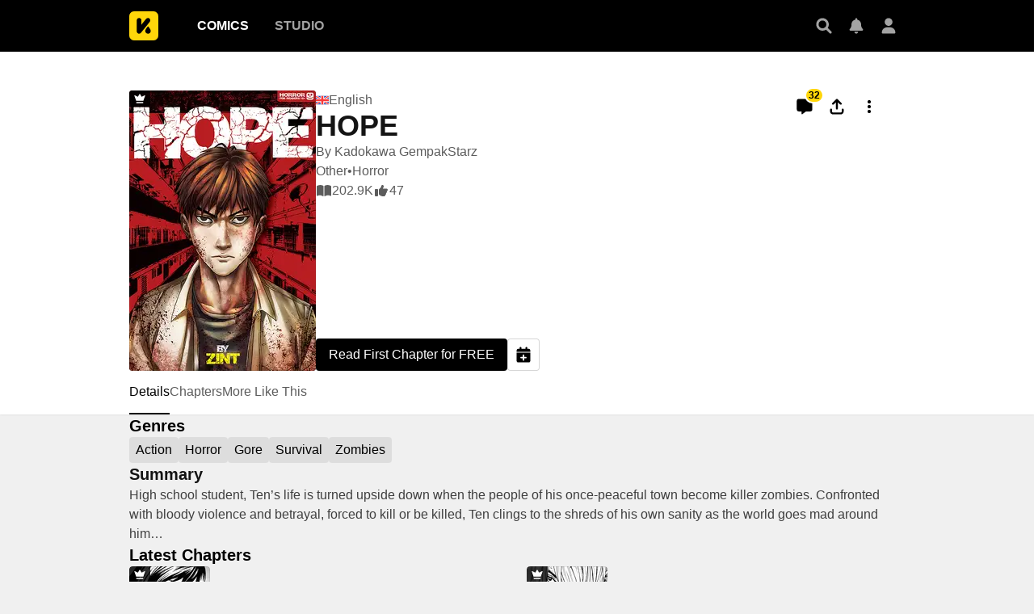

--- FILE ---
content_type: text/html; charset=utf-8
request_url: https://comics.inkr.com/title/683-hope
body_size: 33172
content:
<!DOCTYPE html><html lang="en"><head><meta charSet="utf-8"/><link rel="preload" as="image" href="https://i1.inkr.com/p/image/ca39809c7c396a28ef70f5e899329d8a.png/231.webp/thumbnail-hope.webp" imageSrcSet="https://i1.inkr.com/p/image/ca39809c7c396a28ef70f5e899329d8a.png/231.webp/thumbnail-hope.webp 1x, https://i1.inkr.com/p/image/ca39809c7c396a28ef70f5e899329d8a.png/347.webp/thumbnail-hope.webp 1.5x, https://i1.inkr.com/p/image/ca39809c7c396a28ef70f5e899329d8a.png/462.webp/thumbnail-hope.webp 2x" media="(min-width: 960.01px)"/><meta name="viewport" content="width=device-width, initial-scale=1.0, minimum-scale=1.0, maximum-scale=1.0, user-scalable=no"/><script type="application/ld+json">{"@context":"https://schema.org","@type":"Article","headline":"HOPE | The latest chapter 66 is now available on INKR Comics.","image":"https://og.inkr.com/cp/title/683-hope/ogimage?hash=a356835fa93509f3","url":"https://comics.inkr.com/title/683-hope","datePublished":"2021-05-18T17:00:00.821Z","dateModified":"2025-12-05T01:00:35.866Z","@id":"https://comics.inkr.com/title/683-hope","thumbnailUrl":"https://og.inkr.com/cp/title/683-hope/ogimage?hash=a356835fa93509f3","genre":"Action,Horror,Gore,Survival,Teen Boys,Zombies","abstract":"High school student, Ten’s life is turned upside down when the people of his once-peaceful town become killer zombies. Confronted with bloody violence and betrayal, forced to kill or be killed, Ten clings to the shreds of his own sanity as the world goes mad around him…","commentCount":32,"keywords":"On the Run,Strong Male Lead,Betrayal,School Boys,School Girls,Survival,Apocalypse,Zombie Apocalypse,Zombie Hunters,Conspiracy/ies,Manhwa","potentialAction":{"@type":"ReadAction","target":{"@type":"EntryPoint","urlTemplate":"https://comics.inkr.com/title/683-hope/chapter/26318-chapter-1","actionPlatform":["https://schema.org/DesktopWebPlatform","https://schema.org/AndroidPlatform","https://schema.org/IOSPlatform","https://schema.org/MobileWebPlatform"]}},"author":[{"@type":"Organization","name":"Kadokawa GempakStarz","image":"https://i1.inkr.com/p/2021/4/10/7/825682-6.png/520.jpg","url":"https://comics.inkr.com/creator/1048-kadokawa-gempak-starz/titles"}]}</script><script type="application/ld+json">{"@context":"https://schema.org","@type":"BreadcrumbList","itemListElement":[{"@type":"ListItem","position":0,"item":{"@id":"https://comics.inkr.com","name":"Inkr Comics"}},{"@type":"ListItem","position":1,"item":{"@id":"https://comics.inkr.com/title/683-hope","name":"HOPE"}}]}</script><link rel="preload" as="image" href="https://i1.inkr.com/p/image/ca39809c7c396a28ef70f5e899329d8a.png/124.webp/thumbnail-hope.webp" imageSrcSet="https://i1.inkr.com/p/image/ca39809c7c396a28ef70f5e899329d8a.png/124.webp/thumbnail-hope.webp 1x, https://i1.inkr.com/p/image/ca39809c7c396a28ef70f5e899329d8a.png/186.webp/thumbnail-hope.webp 1.5x, https://i1.inkr.com/p/image/ca39809c7c396a28ef70f5e899329d8a.png/248.webp/thumbnail-hope.webp 2x" media="(max-width: 960px)"/><style>
          #__ss__desktop, #__ss__mobile {
            display: none;
            content-visibility: auto;
          }
          @media screen and (min-width: 960.01px) {
            #__ss__desktop {
              display: block;
            }
          }
          @media screen and (max-width: 960px) {
            #__ss__mobile {
              display: block;
            }
          }
        </style><script type="application/ld+json">{"@context":"https://schema.org","@type":"WebSite","url":"https://comics.inkr.com","name":"INKR Comics Search","potentialAction":[{"@type":"SearchAction","target":"https://comics.inkr.com/search?q={search_keywords}","query-input":"required name=search_keywords"}]}</script><script type="application/ld+json">{"@context":"https://schema.org","@type":"Organization","url":"https://comics.inkr.com","name":"INKR Comics","logo":"https://comics.inkr.com/img/inkr-logo.svg"}</script><script type="application/ld+json">{"@context":"https://schema.org","@type":"SoftwareApplication","name":"INKR Comics","operatingSystem":"ANDROID,iOS","applicationCategory":"Books","datePublished":"Oct 14, 2020","offers":{"@type":"Offer","price":"0","priceCurrency":"USD"},"aggregateRating":{"@type":"AggregateRating","reviewCount":"1633","bestRating":"5","ratingValue":"4.3"}}</script><script type="application/ld+json">{"@context":"https://schema.org","@type":"Person","name":"INKR Comics","url":"https://comics.inkr.com","sameAs":["https://www.facebook.com/597322471123905/","https://twitter.com/inkr/"]}</script><title>HOPE • The Latest Official Manga, Manhua, Webtoon and Comics on INKR</title><meta name="robots" content="index,follow,max-image-preview:large"/><meta name="description" content="HOPE • High school student, Ten’s life is turned upside down when the people of his once-peaceful town become killer zombies. Confronted with bloody violence and betrayal, forced to kill or be killed, Ten clings to the shreds of his own sanity as the world goes mad around him…"/><meta name="twitter:card" content="summary_large_image"/><meta property="og:title" content="HOPE • The Latest Official Manga, Manhua, Webtoon and Comics on INKR"/><meta property="og:description" content="HOPE • High school student, Ten’s life is turned upside down when the people of his once-peaceful town become killer zombies. Confronted with bloody violence and betrayal, forced to kill or be killed, Ten clings to the shreds of his own sanity as the world goes mad around him…"/><meta property="og:url" content="https://comics.inkr.com/title/683-hope"/><meta property="og:type" content="article"/><meta property="article:published_time" content="2021-05-18T17:00:00.821Z"/><meta property="article:modified_time" content="2025-12-05T01:00:35.866Z"/><meta property="article:author" content="Kadokawa GempakStarz,Zint,Zint"/><meta property="og:image" content="https://og.inkr.com/cp/title/683-hope/ogimage?hash=a356835fa93509f3"/><meta property="og:image:alt" content="HOPE"/><meta property="og:image:width" content="1200"/><meta property="og:image:height" content="628"/><link rel="canonical" href="https://comics.inkr.com/title/683-hope"/><meta name="twitter:site" content="@inkr"/><meta name="twitter:app:id:googleplay" content="com.inkr.comics"/><meta name="twitter:app:id:iphone" content="1500548154"/><meta name="twitter:app:id:ipad" content="1500548154"/><meta name="twitter:title" content="HOPE • The Latest Official Manga, Manhua, Webtoon and Comics on INKR"/><meta name="twitter:description" content="HOPE • High school student, Ten’s life is turned upside down when the people of his once-peaceful town become killer zombies. Confronted with bloody violence and betrayal, forced to kill or be killed, Ten clings to the shreds of his own sanity as the world goes mad around him…"/><meta name="twitter:url" content="https://comics.inkr.com/title/683-hope"/><meta name="twitter:image" content="https://og.inkr.com/cp/title/683-hope/ogimage?hash=a356835fa93509f3"/><meta name="twitter:image:alt" content="INKR Comics"/><meta name="twitter:app:name:iphone" content="INKR Comics"/><meta name="twitter:app:name:ipad" content="INKR Comics"/><meta name="twitter:app:url:iphone" content="com.inkr.comics://"/><meta name="twitter:app:url:ipad" content="com.inkr.comics://"/><meta name="al:ios:url" content="com.inkr.comics://"/><meta name="al:android:url" content="com.inkr.comics://"/><meta name="twitter:app:url:googleplay" content="com.inkr.comics://"/><meta name="al:web:url" content="https://comics.inkr.com/title/683-hope"/><meta name="al:android:package" content="com.inkr.comics"/><meta name="al:android:app_name" content="INKR Comics"/><meta name="al:web:should_fallback" content="false"/><meta name="al:ios:app_store_id" content="1500548154"/><meta name="al:ios:app_name" content="INKR Comics"/><meta name="b:app_id" content="597322471123905"/><meta name="next-head-count" content="50"/><link rel="manifest" href="/manifest.json"/><link rel="preconnect" href="https://i1.inkr.com"/><link rel="preconnect" href="https://www.googletagmanager.com"/><link sizes="57x57" href="/favicons/apple-touch-icon-57x57.png"/><link sizes="114x114" href="/favicons/apple-touch-icon-114x114.png"/><link sizes="72x72" href="/favicons/apple-touch-icon-72x72.png"/><link sizes="144x144" href="/favicons/apple-touch-icon-144x144.png"/><link sizes="60x60" href="/favicons/apple-touch-icon-60x60.png"/><link sizes="120x120" href="/favicons/apple-touch-icon-120x120.png"/><link sizes="76x76" href="/favicons/apple-touch-icon-76x76.png"/><link sizes="152x152" href="/favicons/apple-touch-icon-152x152.png"/><link sizes="180x180" href="/favicons/apple-touch-icon-180x180.png"/><link rel="apple-touch-icon" href="/favicons/apple-touch-icon-180x180.png"/><link rel="icon" type="image/png" href="/favicons/favicon-196x196.png" sizes="196x196"/><link rel="icon" type="image/png" href="/favicons/favicon-96x96.png" sizes="96x96"/><link rel="icon" type="image/png" href="/favicons/favicon-32x32.png" sizes="32x32"/><link rel="icon" type="image/png" href="/favicons/favicon-16x16.png" sizes="16x16"/><link rel="icon" type="image/png" href="/favicons/favicon-128.png" sizes="128x128"/><meta name="application-name" content="INKR"/><meta name="msapplication-TileColor" content="#FFFFFF"/><meta name="msapplication-TileImage" content="/favicons/mstile-144x144.png"/><meta name="msapplication-square70x70logo" content="/favicons/mstile-70x70.png"/><meta name="msapplication-square150x150logo" content="/favicons/mstile-150x150.png"/><meta name="msapplication-wide310x150logo" content="/favicons/mstile-310x150.png"/><meta name="msapplication-square310x310logo" content="/favicons/mstile-310x310.png"/><link rel="preconnect" href="https://fonts.gstatic.com"/><link rel="preload" as="style" data-href="https://fonts.googleapis.com/css2?family=Inter:wght@400;500;600;700;800&amp;display=swap"/><noscript><link rel="stylesheet" type="text/css" data-href="https://fonts.googleapis.com/css2?family=Inter:wght@400;500;600;700;800&amp;display=swap"/></noscript><link rel="preload" href="/fonts-extra/inkr-icon.woff2" as="font" type="font/woff2" crossorigin="anonymous"/><link rel="preload" href="https://comics.inkr.com/_next/static/css/1726ee432ecfd43d.css" as="style"/><link rel="stylesheet" href="https://comics.inkr.com/_next/static/css/1726ee432ecfd43d.css" data-n-g=""/><link rel="preload" href="https://comics.inkr.com/_next/static/css/a000e9351b256d07.css" as="style"/><link rel="stylesheet" href="https://comics.inkr.com/_next/static/css/a000e9351b256d07.css" data-n-p=""/><link rel="preload" href="https://comics.inkr.com/_next/static/css/c501c2a66e4cc20a.css" as="style"/><link rel="stylesheet" href="https://comics.inkr.com/_next/static/css/c501c2a66e4cc20a.css" data-n-p=""/><link rel="preload" href="https://comics.inkr.com/_next/static/css/de7929ca8aea96b4.css" as="style"/><link rel="stylesheet" href="https://comics.inkr.com/_next/static/css/de7929ca8aea96b4.css" data-n-p=""/><link rel="preload" href="https://comics.inkr.com/_next/static/css/222cf069129c7de4.css" as="style"/><link rel="stylesheet" href="https://comics.inkr.com/_next/static/css/222cf069129c7de4.css"/><link rel="preload" href="https://comics.inkr.com/_next/static/css/b692d90eebaf5009.css" as="style"/><link rel="stylesheet" href="https://comics.inkr.com/_next/static/css/b692d90eebaf5009.css"/><link rel="preload" href="https://comics.inkr.com/_next/static/css/f73f6ada7583b36b.css" as="style"/><link rel="stylesheet" href="https://comics.inkr.com/_next/static/css/f73f6ada7583b36b.css"/><link rel="preload" href="https://comics.inkr.com/_next/static/css/320191b353ffdc1f.css" as="style"/><link rel="stylesheet" href="https://comics.inkr.com/_next/static/css/320191b353ffdc1f.css"/><link rel="preload" href="https://comics.inkr.com/_next/static/css/668ce8489c081143.css" as="style"/><link rel="stylesheet" href="https://comics.inkr.com/_next/static/css/668ce8489c081143.css"/><noscript data-n-css=""></noscript><script defer="" nomodule="" src="https://comics.inkr.com/_next/static/chunks/polyfills-c67a75d1b6f99dc8.js"></script><script defer="" src="https://comics.inkr.com/_next/static/chunks/5988-603c1cf92a245350.js"></script><script defer="" src="https://comics.inkr.com/_next/static/chunks/3758-82a8d813fa5d2839.js"></script><script defer="" src="https://comics.inkr.com/_next/static/chunks/8237-ce4e9174f92553b3.js"></script><script defer="" src="https://comics.inkr.com/_next/static/chunks/9473-92c643d18155d8a7.js"></script><script defer="" src="https://comics.inkr.com/_next/static/chunks/3960.39d65db088a8d293.js"></script><script defer="" src="https://comics.inkr.com/_next/static/chunks/8824.e9ad1d8483929330.js"></script><script defer="" src="https://comics.inkr.com/_next/static/chunks/9600.7b39908ab2ae5805.js"></script><script defer="" src="https://comics.inkr.com/_next/static/chunks/1717.e0ced276d579ba3b.js"></script><script defer="" src="https://comics.inkr.com/_next/static/chunks/59.689275c4353732a7.js"></script><script defer="" src="https://comics.inkr.com/_next/static/chunks/2185.527586f1700cf645.js"></script><script src="https://comics.inkr.com/_next/static/chunks/webpack-8f38900d2495c47f.js" defer=""></script><script src="https://comics.inkr.com/_next/static/chunks/framework-4ed89e9640adfb9e.js" defer=""></script><script src="https://comics.inkr.com/_next/static/chunks/main-d7c384f15166b636.js" defer=""></script><script src="https://comics.inkr.com/_next/static/chunks/pages/_app-c9ba75794a10d03b.js" defer=""></script><script src="https://comics.inkr.com/_next/static/chunks/402-3b75c31f55bea162.js" defer=""></script><script src="https://comics.inkr.com/_next/static/chunks/837-7503b9352865b345.js" defer=""></script><script src="https://comics.inkr.com/_next/static/chunks/9104-5560467a17de3c04.js" defer=""></script><script src="https://comics.inkr.com/_next/static/chunks/299-2151f6d1fdca5ee8.js" defer=""></script><script src="https://comics.inkr.com/_next/static/chunks/4113-a905aa72ed227456.js" defer=""></script><script src="https://comics.inkr.com/_next/static/chunks/4059-eeb90f489179ab1c.js" defer=""></script><script src="https://comics.inkr.com/_next/static/chunks/1630-1fab3e4e7d76b1af.js" defer=""></script><script src="https://comics.inkr.com/_next/static/chunks/8470-40f559a169ddd4e2.js" defer=""></script><script src="https://comics.inkr.com/_next/static/chunks/5138-d226be44c338ea4b.js" defer=""></script><script src="https://comics.inkr.com/_next/static/chunks/2424-820c31011df35904.js" defer=""></script><script src="https://comics.inkr.com/_next/static/chunks/7474-9ddd4e34d685f94c.js" defer=""></script><script src="https://comics.inkr.com/_next/static/chunks/5625-27fe0b5814f4dc5f.js" defer=""></script><script src="https://comics.inkr.com/_next/static/chunks/9384-ea68bd2b1ea0eb3e.js" defer=""></script><script src="https://comics.inkr.com/_next/static/chunks/3037-db3a632f7943158f.js" defer=""></script><script src="https://comics.inkr.com/_next/static/chunks/8323-c1b43862819c9774.js" defer=""></script><script src="https://comics.inkr.com/_next/static/chunks/7375-df80380a7da54d49.js" defer=""></script><script src="https://comics.inkr.com/_next/static/chunks/4722-0fe5f6398ef0b459.js" defer=""></script><script src="https://comics.inkr.com/_next/static/chunks/1970-3e5a5e18a68cf978.js" defer=""></script><script src="https://comics.inkr.com/_next/static/chunks/6005-4a8f80df5948eae7.js" defer=""></script><script src="https://comics.inkr.com/_next/static/chunks/4724-4fbfc004b4045153.js" defer=""></script><script src="https://comics.inkr.com/_next/static/chunks/1905-119116b79dbe7258.js" defer=""></script><script src="https://comics.inkr.com/_next/static/chunks/pages/title/%5BtitleID%5D-0b8064ab5d7aedaf.js" defer=""></script><script src="https://comics.inkr.com/_next/static/03b1abea754b74836eab87cdd1a275eb00cf31d0/_buildManifest.js" defer=""></script><script src="https://comics.inkr.com/_next/static/03b1abea754b74836eab87cdd1a275eb00cf31d0/_ssgManifest.js" defer=""></script></head><body data-theme="light" style="background-color:var(--color-neutral-100)"><div id="__next"><div id="__ss__desktop"><div id="uui-kit-provider" data-theme="light" data-uui-kit-size="desktop"><div class="oM2iQ"><header class="__7LZa0 pEZS5"><div class="ifUmJ"><div class="hUEw2"><a class="__8K_Wq dAhvc" href="https://comics.inkr.com"><img alt="INKR Logo" src="https://comics.inkr.com/_next/static/media/inkr-logo.f50e229a.svg" class="zBGlL"/></a><nav aria-label="Main" data-orientation="horizontal" dir="ltr" class="lY0D4 NavigationMenuRoot"><div style="position:relative"><ul data-orientation="horizontal" class="ZG_AM NavigationMenuList" dir="ltr"><li><button id="radix-:R4b4b6:-trigger-radix-:R2sb4b6:" data-state="closed" aria-expanded="false" aria-controls="radix-:R4b4b6:-content-radix-:R2sb4b6:" class="dZjbJ NavigationMenuTrigger" data-radix-collection-item=""><a class="__8K_Wq __8DApp" href="https://comics.inkr.com"><div class="__8q_JQ typography-16-semibold LFaZq">Comics</div></a></button></li><li><button id="radix-:R4b4b6:-trigger-radix-:R4sb4b6:" data-state="closed" aria-expanded="false" aria-controls="radix-:R4b4b6:-content-radix-:R4sb4b6:" class="dZjbJ NavigationMenuTrigger" data-radix-collection-item=""><a class="__8K_Wq __8DApp" href="https://studio.inkr.com"><div class="__8q_JQ typography-16-semibold zBcFI">Studio</div></a></button></li></ul></div><div class="HPwki ViewportPosition"></div></nav><div class="Nx629" style="height:64px"><button type="button" class="K_NyB __9jxgF Da3Yz ZTuEf" aria-label="Search" aria-haspopup="dialog" aria-expanded="false" aria-controls="radix-:Reb4b6:" data-state="closed" role="button"><div class="NVjBN"><div class="e1MzF z_3aT"></div></div></button><a class="__8K_Wq K_NyB __9jxgF Da3Yz __2tig8" aria-label="Inbox" href="https://account.inkr.com/inbox/updates"><div class="NVjBN"><div class="e1MzF Kf_Vi"></div></div></a><button type="button" class="K_NyB __9jxgF Da3Yz __2tig8" aria-label="Avatar"><div class="NVjBN"><div class="e1MzF MrfGf"></div></div></button></div></div></div></header><main class="__8RyR_"><div id="title-info-page-layout" class="__6i0Bc hope on-the-run strong-male-lead betrayal school-boys school-girls survival apocalypse zombie-apocalypse zombie-hunters conspiracy-ies manhwa"><div class="wqPRd typography-30-normal"><div class="__3PTTl"><div class="rjoTT"><a class="__8K_Wq" title="HOPE" aria-label="HOPE" href="https://comics.inkr.com/title/683-hope"><div class="SNKV2 ze2Vo thumbnail-border thumbnail-border-radius" style="width:231px;height:347px;color:#ffffff;background-color:#633c36"><picture style="width:231px;height:347px"><source srcSet="https://i1.inkr.com/p/image/ca39809c7c396a28ef70f5e899329d8a.png/231.webp/thumbnail-hope.webp 1x, https://i1.inkr.com/p/image/ca39809c7c396a28ef70f5e899329d8a.png/347.webp/thumbnail-hope.webp 1.5x, https://i1.inkr.com/p/image/ca39809c7c396a28ef70f5e899329d8a.png/462.webp/thumbnail-hope.webp 2x" media="(min-width: 960.01px)"/><img class="YEVYn" fetchpriority="high" src="https://comics.inkr.com/_next/static/media/1px.c1358169.png" alt="HOPE" width="231" height="347"/></picture></div></a><div class="w_qts n1alU" aria-haspopup="dialog" aria-expanded="false" aria-controls="radix-:R4mr4b6:" data-state="closed" role="button"><div class="e1MzF EIUuG noBGx" style="width:16px;height:16px"></div></div></div><div class="OgiuN"><div class="Ao0tO"><div class="Xylc3"><div class="__9MoMq"><div class="rV8T_"><div class="e1MzF LuRMe __1E4ZZ" style="width:16px;height:16px"></div><span class="typography-body-regular NTQFv">English</span></div><h1 class="z_0JS typography-36-semibold">HOPE</h1></div><div class="__5vouf"><a class="__8K_Wq K_NyB __33DIk Da3Yz jj7ex" aria-label="Comment" href="https://comics.inkr.com/title/683-hope/comments"><div class="NVjBN"><div class="e1MzF xtxRt"></div></div><div class="D_aAu"><div class="TlouD aGnXK typography-12-semibold x2bDI">32</div></div></a><button type="button" class="K_NyB __33DIk Da3Yz jj7ex dm1En" aria-label="Share" aria-haspopup="dialog" aria-expanded="false" aria-controls="radix-:R16b6r4b6:" data-state="closed" role="button"><div class="NVjBN"><div class="e1MzF __0hWnC"></div></div></button><button type="button" id="radix-:Rab6r4b6:" aria-haspopup="menu" data-state="closed" class="w_W_i" aria-label="More"><div class="K_NyB __33DIk Da3Yz jj7ex"><div class="NVjBN"><div class="e1MzF UEG1M"></div></div></div></button></div></div><div class="aWlw4 typography-16-normal"><div><a class="__8K_Wq" href="https://comics.inkr.com/creator/1048-kadokawa-gempak-starz/titles">By <!-- -->Kadokawa GempakStarz</a></div><div class="Mx1Bv"><a class="__8K_Wq" href="https://comics.inkr.com/other">Other</a> • <a class="__8K_Wq" href="https://comics.inkr.com/horror">Horror</a></div><div class="Mx1Bv"><div class="ybKZZ"><div class="e1MzF __4Fryj" style="width:20px;height:20px"></div><div>202.9K</div></div><div class="ybKZZ"><div class="e1MzF DwTTz" style="width:20px;height:20px"></div><div>47</div></div></div></div></div><div class="Xwz2W"><a class="__8K_Wq UD81Q wmd6V i5cjR typography-16-medium hbzKV __0oDXF" href="https://comics.inkr.com/title/683-hope/chapter/26318-chapter-1"><span class="ocnZG">Read First Chapter for FREE</span></a><button type="button" class="K_NyB BOR6d Da3Yz n6F6b" aria-label="Add to Read Later" data-state="closed"><div class="NVjBN"><div class="e1MzF eRMQg"></div></div></button></div></div></div></div><div class="OdTf_"><div dir="ltr" data-orientation="horizontal" class="Endvw MOOOc typography-16-medium"><nav class="tnY5p elevation-z1"><div role="tablist" aria-orientation="horizontal" class="nZlft ytWHT" tabindex="0" data-orientation="horizontal" style="outline:none"><div class="oW0wI __6gJXU"><div style="gap:32px" class="__9XXlv IHZ4Y typography-16-medium"><a class="__8K_Wq" role="tab" href="https://comics.inkr.com/title/683-hope"><button type="button" role="button" aria-controls="radix-:Ror4b6:-content-details" data-state="active" id="radix-trigger-details" class="DlDGj" tabindex="-1" data-orientation="horizontal" data-radix-collection-item=""><div class="__3bs9c"><div class="CKyGJ"><h2 class="Pay2u">Details</h2></div></div></button></a><a class="__8K_Wq" role="tab" href="https://comics.inkr.com/title/683-hope/chapters"><button type="button" role="button" aria-controls="radix-:Ror4b6:-content-chapters" data-state="inactive" id="radix-trigger-chapters" class="DlDGj" tabindex="-1" data-orientation="horizontal" data-radix-collection-item=""><div class="__3bs9c"><div class="CKyGJ"><h2 class="Pay2u">Chapters</h2></div></div></button></a><a class="__8K_Wq" role="tab" href="https://comics.inkr.com/title/683-hope/more-like-this"><button type="button" role="button" aria-controls="radix-:Ror4b6:-content-more-like-this" data-state="inactive" id="radix-trigger-more-like-this" class="DlDGj" tabindex="-1" data-orientation="horizontal" data-radix-collection-item=""><div class="__3bs9c"><div class="CKyGJ"><h2 class="Pay2u">More Like This</h2></div></div></button></a></div></div><div class="vjC3g"><button type="button" class="K_NyB BOR6d Jf3jZ t0m_I n6F6b HBqYF" aria-label="Previous"><div class="ZKjYx"><div class="e1MzF RayFT"></div></div></button></div><div class="__38yrg"><button type="button" class="K_NyB BOR6d Jf3jZ t0m_I n6F6b xYFXR" aria-label="Next"><div class="ZKjYx"><div class="e1MzF __1z2i7"></div></div></button></div></div></nav><div data-state="active" data-orientation="horizontal" role="tabpanel" aria-labelledby="radix-:Ror4b6:-trigger-details" id="radix-:Ror4b6:-content-details" tabindex="0" style="width:960px;animation-duration:0s"><div></div></div><div data-state="inactive" data-orientation="horizontal" role="tabpanel" aria-labelledby="radix-:Ror4b6:-trigger-chapters" hidden="" id="radix-:Ror4b6:-content-chapters" tabindex="0" style="width:960px"></div><div data-state="inactive" data-orientation="horizontal" role="tabpanel" aria-labelledby="radix-:Ror4b6:-trigger-more-like-this" hidden="" id="radix-:Ror4b6:-content-more-like-this" tabindex="0" style="width:960px"></div></div><div class="tBcEA"><section class="__27cno __3_AXO"><h2 class="FXcXH typography-headline">Genres</h2><div class="J1EP5"><a class="__8K_Wq Aw5X4" href="https://comics.inkr.com/genre/2-action/titles"><div class="bxI0a __1kGSN DfOTs typography-16-medium" style="cursor:pointer"><div class="nV_Ja">Action</div></div></a><a class="__8K_Wq Aw5X4" href="https://comics.inkr.com/genre/16-horror/titles"><div class="bxI0a __1kGSN DfOTs typography-16-medium" style="cursor:pointer"><div class="nV_Ja">Horror</div></div></a><a class="__8K_Wq Aw5X4" href="https://comics.inkr.com/genre/103-gore/titles"><div class="bxI0a __1kGSN DfOTs typography-16-medium" style="cursor:pointer"><div class="nV_Ja">Gore</div></div></a><a class="__8K_Wq Aw5X4" href="https://comics.inkr.com/genre/127-survival/titles"><div class="bxI0a __1kGSN DfOTs typography-16-medium" style="cursor:pointer"><div class="nV_Ja">Survival</div></div></a><a class="__8K_Wq Aw5X4" href="https://comics.inkr.com/genre/153-zombies/titles"><div class="bxI0a __1kGSN DfOTs typography-16-medium" style="cursor:pointer"><div class="nV_Ja">Zombies</div></div></a></div></section><section class="__27cno __3_AXO"><div class="PAvL0"><div class="jL7l1"><h2 class="FXcXH typography-headline">Summary</h2><div class="EZ5g3 typography-body-regular">High school student, Ten’s life is turned upside down when the people of his once-peaceful town become killer zombies. Confronted with bloody violence and betrayal, forced to kill or be killed, Ten clings to the shreds of his own sanity as the world goes mad around him…</div></div></div></section><section class="__27cno __3_AXO"><h2 class="FXcXH typography-headline">Latest Chapters</h2><div class="TK5_p __3_AXO"><div class="IbyNV"><a class="__8K_Wq" title="Chapter 66: End" aria-label="Chapter 66: End" href="https://comics.inkr.com/title/683-hope/chapter/66727-chapter-66-end"><div class="RT7Ua typography-16-normal"><div class="ZVj7U"><div class="YT_tP thumbnail-border thumbnail-border-radius"><div class="SNKV2" style="width:100px;height:80px;color:#000000;background-color:#D6C2C2"><picture style="width:100px;height:80px"><source srcSet="https://i1.inkr.com/p/2022/0/21/12/1586357-938.png/100.webp/thumbnail-chapter-66-end.webp 1x, https://i1.inkr.com/p/2022/0/21/12/1586357-938.png/150.webp/thumbnail-chapter-66-end.webp 1.5x, https://i1.inkr.com/p/2022/0/21/12/1586357-938.png/200.webp/thumbnail-chapter-66-end.webp 2x" media="(min-width: 960.01px)"/><img class="YEVYn" fetchpriority="auto" src="https://comics.inkr.com/_next/static/media/1px.c1358169.png" alt="Chapter 66: End" width="100" height="80"/></picture></div></div><div class="w_qts __2KbdL"><div class="e1MzF EIUuG noBGx" style="width:16px;height:16px"></div></div></div><div class="lSnKt"><div class="NaFHI typography-16-normal">Chapter 66: End</div><div class="phPko typography-14-normal"></div></div></div></a><div class="GQQDP dPa0g"><div class="SlZs_"></div></div></div><div class="IbyNV"><a class="__8K_Wq" title="Chapter 65" aria-label="Chapter 65" href="https://comics.inkr.com/title/683-hope/chapter/66726-chapter-65"><div class="RT7Ua typography-16-normal"><div class="ZVj7U"><div class="YT_tP thumbnail-border thumbnail-border-radius"><div class="SNKV2" style="width:100px;height:80px;color:#000000;background-color:#D2C6C6"><picture style="width:100px;height:80px"><source srcSet="https://i1.inkr.com/p/2022/0/21/12/1578413-54.png/100.webp/thumbnail-chapter-65.webp 1x, https://i1.inkr.com/p/2022/0/21/12/1578413-54.png/150.webp/thumbnail-chapter-65.webp 1.5x, https://i1.inkr.com/p/2022/0/21/12/1578413-54.png/200.webp/thumbnail-chapter-65.webp 2x" media="(min-width: 960.01px)"/><img class="YEVYn" fetchpriority="auto" src="https://comics.inkr.com/_next/static/media/1px.c1358169.png" alt="Chapter 65" width="100" height="80"/></picture></div></div><div class="w_qts __2KbdL"><div class="e1MzF EIUuG noBGx" style="width:16px;height:16px"></div></div></div><div class="lSnKt"><div class="NaFHI typography-16-normal">Chapter 65</div><div class="phPko typography-14-normal"></div></div></div></a><div class="GQQDP dPa0g"><div class="SlZs_"></div></div></div><div class="IbyNV"><a class="__8K_Wq" title="Chapter 64" aria-label="Chapter 64" href="https://comics.inkr.com/title/683-hope/chapter/66725-chapter-64"><div class="RT7Ua typography-16-normal"><div class="ZVj7U"><div class="YT_tP thumbnail-border thumbnail-border-radius"><div class="SNKV2" style="width:100px;height:80px;color:#000000;background-color:#D2C6C6"><picture style="width:100px;height:80px"><source srcSet="https://i1.inkr.com/p/2022/0/21/12/1573442-543.png/100.webp/thumbnail-chapter-64.webp 1x, https://i1.inkr.com/p/2022/0/21/12/1573442-543.png/150.webp/thumbnail-chapter-64.webp 1.5x, https://i1.inkr.com/p/2022/0/21/12/1573442-543.png/200.webp/thumbnail-chapter-64.webp 2x" media="(min-width: 960.01px)"/><img class="YEVYn" fetchpriority="auto" src="https://comics.inkr.com/_next/static/media/1px.c1358169.png" alt="Chapter 64" width="100" height="80"/></picture></div></div><div class="w_qts __2KbdL"><div class="e1MzF EIUuG noBGx" style="width:16px;height:16px"></div></div></div><div class="lSnKt"><div class="NaFHI typography-16-normal">Chapter 64</div><div class="phPko typography-14-normal"></div></div></div></a><div class="GQQDP dPa0g"><div class="SlZs_"></div></div></div><div class="IbyNV"><a class="__8K_Wq" title="Chapter 63" aria-label="Chapter 63" href="https://comics.inkr.com/title/683-hope/chapter/66724-chapter-63"><div class="RT7Ua typography-16-normal"><div class="ZVj7U"><div class="YT_tP thumbnail-border thumbnail-border-radius"><div class="SNKV2" style="width:100px;height:80px;color:#000000;background-color:#D0C8C8"><picture style="width:100px;height:80px"><source srcSet="https://i1.inkr.com/p/2022/0/21/12/1568628-918.png/100.webp/thumbnail-chapter-63.webp 1x, https://i1.inkr.com/p/2022/0/21/12/1568628-918.png/150.webp/thumbnail-chapter-63.webp 1.5x, https://i1.inkr.com/p/2022/0/21/12/1568628-918.png/200.webp/thumbnail-chapter-63.webp 2x" media="(min-width: 960.01px)"/><img class="YEVYn" fetchpriority="auto" src="https://comics.inkr.com/_next/static/media/1px.c1358169.png" alt="Chapter 63" width="100" height="80"/></picture></div></div><div class="w_qts __2KbdL"><div class="e1MzF EIUuG noBGx" style="width:16px;height:16px"></div></div></div><div class="lSnKt"><div class="NaFHI typography-16-normal">Chapter 63</div><div class="phPko typography-14-normal"></div></div></div></a><div class="GQQDP dPa0g"><div class="SlZs_"></div></div></div><div class="IbyNV"><a class="__8K_Wq" title="Chapter 62" aria-label="Chapter 62" href="https://comics.inkr.com/title/683-hope/chapter/66723-chapter-62"><div class="RT7Ua typography-16-normal"><div class="ZVj7U"><div class="YT_tP thumbnail-border thumbnail-border-radius"><div class="SNKV2" style="width:100px;height:80px;color:#000000;background-color:#D4C4C4"><picture style="width:100px;height:80px"><source srcSet="https://i1.inkr.com/p/2022/0/21/12/1566333-735.png/100.webp/thumbnail-chapter-62.webp 1x, https://i1.inkr.com/p/2022/0/21/12/1566333-735.png/150.webp/thumbnail-chapter-62.webp 1.5x, https://i1.inkr.com/p/2022/0/21/12/1566333-735.png/200.webp/thumbnail-chapter-62.webp 2x" media="(min-width: 960.01px)"/><img class="YEVYn" fetchpriority="auto" src="https://comics.inkr.com/_next/static/media/1px.c1358169.png" alt="Chapter 62" width="100" height="80"/></picture></div></div><div class="w_qts __2KbdL"><div class="e1MzF EIUuG noBGx" style="width:16px;height:16px"></div></div></div><div class="lSnKt"><div class="NaFHI typography-16-normal">Chapter 62</div><div class="phPko typography-14-normal"></div></div></div></a><div class="GQQDP dPa0g"><div class="SlZs_"></div></div></div><a class="__8K_Wq" href="https://comics.inkr.com/title/683-hope/chapters"><div class="EdWCz"><div class="_3_cU"><div class="KpOzv"><div class="h0uxz"><div class="YT_tP thumbnail-border thumbnail-border-radius"><div class="SNKV2 u9V5N" style="width:100px;height:80px;color:#000000;background-color:#CDCDCD"><picture style="width:100px;height:80px"><source srcSet="https://i1.inkr.com/p/2022/0/21/12/941049-564.png/100.webp 1x, https://i1.inkr.com/p/2022/0/21/12/941049-564.png/150.webp 1.5x, https://i1.inkr.com/p/2022/0/21/12/941049-564.png/200.webp 2x" media="(min-width: 960.01px)"/><img class="YEVYn" fetchpriority="auto" src="https://comics.inkr.com/_next/static/media/1px.c1358169.png" alt="View All 66 Chapters" width="100" height="80"/></picture></div></div></div><div class="wikM0 typography-20-semibold">+<!-- -->61</div></div><div class="_UlVm typography-body-medium">View All Chapters</div></div></div></a></div></section><section class="__27cno __3_AXO"><h2 class="FXcXH typography-headline">Artworks</h2><div class="OFD1j"><div class="hDQc8 ZUF3J" role="button" tabindex="0"><div class="SNKV2" style="width:150px;height:225px"><picture style="width:150px;height:225px"><source srcSet="https://i1.inkr.com/p/image/0d8ec9f94e7631da5c0043a612e42cec.jpg/150.webp 1x, https://i1.inkr.com/p/image/0d8ec9f94e7631da5c0043a612e42cec.jpg/225.webp 1.5x, https://i1.inkr.com/p/image/0d8ec9f94e7631da5c0043a612e42cec.jpg/300.webp 2x" media="(min-width: 960.01px)"/><img class="YEVYn" fetchpriority="auto" src="https://comics.inkr.com/_next/static/media/1px.c1358169.png" alt="" width="150" height="225"/></picture></div><div class="FsQqU"></div><div class="NJvjH"><div class="e1MzF yL8xY"></div></div></div><div class="hDQc8 ZUF3J" role="button" tabindex="0"><div class="SNKV2" style="width:150px;height:225px"><picture style="width:150px;height:225px"><source srcSet="https://i1.inkr.com/p/image/dcc55796b1772eca1234a31056179613.jpg/150.webp 1x, https://i1.inkr.com/p/image/dcc55796b1772eca1234a31056179613.jpg/225.webp 1.5x, https://i1.inkr.com/p/image/dcc55796b1772eca1234a31056179613.jpg/300.webp 2x" media="(min-width: 960.01px)"/><img class="YEVYn" fetchpriority="auto" src="https://comics.inkr.com/_next/static/media/1px.c1358169.png" alt="" width="150" height="225"/></picture></div><div class="FsQqU"></div><div class="NJvjH"><div class="e1MzF yL8xY"></div></div></div></div></section><section class="__27cno __3_AXO"><h2 class="FXcXH typography-headline">Stats</h2><div class="VvwpB"><div class="__4YikP"><div class="hQwGz"><div class="__6yrMu"><div class="re8SR JifDt"><div class="e1MzF __4Fryj" style="width:30px;height:30px"></div></div></div><div class="Hj1Bm"><div class="typography-body-regular">Reads<!-- -->:</div><div class="duPB1 typography-16-semibold">202.9K</div></div></div></div><div class="__4YikP"><div class="hQwGz"><div class="__6yrMu"><div class="re8SR ctRoe"><div class="e1MzF Kf_Vi" style="width:30px;height:30px"></div></div></div><div class="Hj1Bm"><div class="typography-body-regular">Subscribes<!-- -->:</div><div class="duPB1 typography-16-semibold">216</div></div></div></div><div class="__4YikP"><div class="hQwGz"><div class="__6yrMu"><div class="re8SR Cj3zB"><div class="e1MzF DwTTz" style="width:30px;height:30px"></div></div></div><div class="Hj1Bm"><div class="typography-body-regular">Likes<!-- -->:</div><div class="duPB1 typography-16-semibold">47</div></div></div></div></div></section><section class="__27cno __3_AXO"><h2 class="FXcXH typography-headline">Credits</h2><div class="ADl3P"><div class="z17H7"><div class="slTBP"><div class="Y87y8 YBDAj"><div class="Yuqa4 hFbFs"><span class="HUaxJ s_NYo" style="background-color:hsl(236, 56%, 56%)"></span></div></div><div class="ZK2OT"><a class="__8K_Wq UD81Q IH2F9 i5cjR typography-16-medium iIfdF tNrS7" href="https://comics.inkr.com/creator/1048-kadokawa-gempak-starz/titles"><span class="ocnZG __3HUdt">Kadokawa GempakStarz</span></a><div class="__4lRSY typography-body-regular"><div>Publisher</div></div></div></div></div><div class="z17H7"><div class="slTBP"><div class="Y87y8 YBDAj"><div class="Yuqa4 hFbFs"><span class="HUaxJ s_NYo" style="background-color:hsl(90, 50%, 50%)"></span></div></div><div class="ZK2OT"><a class="__8K_Wq UD81Q IH2F9 i5cjR typography-16-medium iIfdF tNrS7" href="https://comics.inkr.com/creator/1045-zint/titles"><span class="ocnZG __3HUdt">Zint</span></a><div class="__4lRSY typography-body-regular"><div>Art</div><div>•</div><div>Story</div></div></div></div></div></div></section><section title="Collections Featuring This Title" class="MtotI"><header class="jVJpx"><div class="cOjTs"><div class="u8OpG"><div class="e80Jo"><div class="u3ci8 typography-20-semibold">Collections Featuring This Title</div><div class="L5Acr"></div></div></div><div class="__2xfBZ"><button type="button" class="K_NyB __33DIk __2J4Yr jj7ex" disabled="" aria-label="Left"><div class="__0HsWL"><div class="e1MzF RayFT"></div></div></button><button type="button" class="K_NyB __33DIk __2J4Yr jj7ex" aria-label="Right"><div class="__0HsWL"><div class="e1MzF __1z2i7"></div></div></button></div></div></header><div class="_jND_ __5l3Qz DVb6G" style="padding-right:5px;gap:12px"><div class="KFLI_" style="width:474px"><div class="PNRsK"><div class="__9tS2U"><a class="__8K_Wq FD4yC TFBtG" href="https://comics.inkr.com/collection/1039-last-man-standing?ref=section_collections_featuring_this_title"><div class="gGJgM"><div class="Tow0A typography-18-semibold">Last Man Standing</div><div class="GXzm1 typography-body-regular typography-16-normal">Survive at any cost.</div></div></a><div class="njoWS"><div class="zASIN"><div class="e1MzF __4Fryj" style="width:16px;height:16px"></div><p class="PUd5H typography-14-normal">6.2M</p></div><div class="zASIN"><div class="e1MzF DwTTz" style="width:16px;height:16px"></div><p class="PUd5H typography-14-normal">1.9K</p></div></div></div><div class="tofWr"><div class="RUSJ_" style="width:142px"><a class="__8K_Wq BmyIJ" href="https://comics.inkr.com/title/58-undead-messiah?ref=section_collections_featuring_this_title"><div class="__9EbtO"><div class="SNKV2 ze2Vo __7KCTX thumbnail-border thumbnail-border-radius" style="width:142px;height:213px;color:#ffffff;background-color:#544d41"><picture style="width:142px;height:213px"><source srcSet="https://i1.inkr.com/p/image/7a51e8227187c601ea01e719c14c05cf.png/142.webp/thumbnail-undead-messiah.webp 1x, https://i1.inkr.com/p/image/7a51e8227187c601ea01e719c14c05cf.png/213.webp/thumbnail-undead-messiah.webp 1.5x, https://i1.inkr.com/p/image/7a51e8227187c601ea01e719c14c05cf.png/284.webp/thumbnail-undead-messiah.webp 2x" media="(min-width: 960.01px)"/><img class="YEVYn" fetchpriority="auto" src="https://comics.inkr.com/_next/static/media/1px.c1358169.png" alt="Undead Messiah" width="142" height="213"/></picture></div><div class="CN2Lm U8yS5 YKxJS typography-10-bold" style="border-radius:4px 0"><span class="ZwTvY">FREE</span></div></div></a></div><div class="RUSJ_" style="width:142px"><a class="__8K_Wq BmyIJ" href="https://comics.inkr.com/title/1385-my-5cm-life?ref=section_collections_featuring_this_title"><div class="__9EbtO"><div class="SNKV2 ze2Vo __7KCTX thumbnail-border thumbnail-border-radius" style="width:142px;height:213px;color:#000000;background-color:#c4c7d4"><picture style="width:142px;height:213px"><source srcSet="https://i1.inkr.com/p/image/4f6f22839753065b8b4ec5c2f66af28d.png/142.webp/thumbnail-my-5cm-life.webp 1x, https://i1.inkr.com/p/image/4f6f22839753065b8b4ec5c2f66af28d.png/213.webp/thumbnail-my-5cm-life.webp 1.5x, https://i1.inkr.com/p/image/4f6f22839753065b8b4ec5c2f66af28d.png/284.webp/thumbnail-my-5cm-life.webp 2x" media="(min-width: 960.01px)"/><img class="YEVYn" fetchpriority="auto" src="https://comics.inkr.com/_next/static/media/1px.c1358169.png" alt="My 5cm Life" width="142" height="213"/></picture></div><div class="CN2Lm U8yS5 YKxJS typography-10-bold" style="border-radius:4px 0"><span class="ZwTvY">FREE</span></div></div></a></div><div class="RUSJ_" style="width:142px"><a class="__8K_Wq BmyIJ" href="https://comics.inkr.com/title/683-hope?ref=section_collections_featuring_this_title"><div class="__9EbtO"><div class="SNKV2 ze2Vo __7KCTX thumbnail-border thumbnail-border-radius" style="width:142px;height:213px;color:#ffffff;background-color:#633c36"><picture style="width:142px;height:213px"><source srcSet="https://i1.inkr.com/p/image/ca39809c7c396a28ef70f5e899329d8a.png/142.webp/thumbnail-hope.webp 1x, https://i1.inkr.com/p/image/ca39809c7c396a28ef70f5e899329d8a.png/213.webp/thumbnail-hope.webp 1.5x, https://i1.inkr.com/p/image/ca39809c7c396a28ef70f5e899329d8a.png/284.webp/thumbnail-hope.webp 2x" media="(min-width: 960.01px)"/><img class="YEVYn" fetchpriority="auto" src="https://comics.inkr.com/_next/static/media/1px.c1358169.png" alt="HOPE" width="142" height="213"/></picture></div><div class="w_qts YKxJS" style="border-radius:4px 0"><div class="e1MzF EIUuG noBGx" style="width:16px;height:16px"></div></div></div></a></div></div><div class="_Nj42"><a class="__8K_Wq UD81Q i5cjR typography-16-medium NPNv9 _Nj42 typography-16-medium" href="https://comics.inkr.com/collection/1039-last-man-standing?ref=section_collections_featuring_this_title"><span class="ocnZG">See all 10 titles</span></a></div></div></div><div class="KFLI_" style="width:474px"><div class="PNRsK"><div class="__9tS2U"><a class="__8K_Wq FD4yC TFBtG" href="https://comics.inkr.com/collection/754-body-horror?ref=section_collections_featuring_this_title"><div class="gGJgM"><div class="Tow0A typography-18-semibold">Body Horror</div><div class="GXzm1 typography-body-regular typography-16-normal">Grotesque transformations and horror</div></div></a><div class="njoWS"><div class="zASIN"><div class="e1MzF __4Fryj" style="width:16px;height:16px"></div><p class="PUd5H typography-14-normal">273.5K</p></div><div class="zASIN"><div class="e1MzF DwTTz" style="width:16px;height:16px"></div><p class="PUd5H typography-14-normal">111</p></div></div></div><div class="tofWr"><div class="RUSJ_" style="width:142px"><a class="__8K_Wq BmyIJ" href="https://comics.inkr.com/title/658-sooper-spooky?ref=section_collections_featuring_this_title"><div class="__9EbtO"><div class="SNKV2 ze2Vo __7KCTX thumbnail-border thumbnail-border-radius" style="width:142px;height:213px;color:#ffffff;background-color:#554a44"><picture style="width:142px;height:213px"><source srcSet="https://i1.inkr.com/p/image/631c61b57e5e97c8241b89847ceb9e3a.png/142.webp/thumbnail-sooper-spooky.webp 1x, https://i1.inkr.com/p/image/631c61b57e5e97c8241b89847ceb9e3a.png/213.webp/thumbnail-sooper-spooky.webp 1.5x, https://i1.inkr.com/p/image/631c61b57e5e97c8241b89847ceb9e3a.png/284.webp/thumbnail-sooper-spooky.webp 2x" media="(min-width: 960.01px)"/><img class="YEVYn" fetchpriority="auto" src="https://comics.inkr.com/_next/static/media/1px.c1358169.png" alt="Sooper Spooky" width="142" height="213"/></picture></div><div class="CN2Lm U8yS5 YKxJS typography-10-bold" style="border-radius:4px 0"><span class="ZwTvY">FREE</span></div></div></a></div><div class="RUSJ_" style="width:142px"><a class="__8K_Wq BmyIJ" href="https://comics.inkr.com/title/684-stories-after-dark-malaysia?ref=section_collections_featuring_this_title"><div class="__9EbtO"><div class="SNKV2 ze2Vo __7KCTX thumbnail-border thumbnail-border-radius" style="width:142px;height:213px;color:#ffffff;background-color:#722a27"><picture style="width:142px;height:213px"><source srcSet="https://i1.inkr.com/p/image/a14fb7ab3458059e5e237309e8b2f0fa.png/142.webp/thumbnail-stories-after-dark-malaysia.webp 1x, https://i1.inkr.com/p/image/a14fb7ab3458059e5e237309e8b2f0fa.png/213.webp/thumbnail-stories-after-dark-malaysia.webp 1.5x, https://i1.inkr.com/p/image/a14fb7ab3458059e5e237309e8b2f0fa.png/284.webp/thumbnail-stories-after-dark-malaysia.webp 2x" media="(min-width: 960.01px)"/><img class="YEVYn" fetchpriority="auto" src="https://comics.inkr.com/_next/static/media/1px.c1358169.png" alt="Stories After Dark: Malaysia" width="142" height="213"/></picture></div><div class="CN2Lm U8yS5 YKxJS typography-10-bold" style="border-radius:4px 0"><span class="ZwTvY">FREE</span></div></div></a></div><div class="RUSJ_" style="width:142px"><a class="__8K_Wq BmyIJ" href="https://comics.inkr.com/title/683-hope?ref=section_collections_featuring_this_title"><div class="__9EbtO"><div class="SNKV2 ze2Vo __7KCTX thumbnail-border thumbnail-border-radius" style="width:142px;height:213px;color:#ffffff;background-color:#633c36"><picture style="width:142px;height:213px"><source srcSet="https://i1.inkr.com/p/image/ca39809c7c396a28ef70f5e899329d8a.png/142.webp/thumbnail-hope.webp 1x, https://i1.inkr.com/p/image/ca39809c7c396a28ef70f5e899329d8a.png/213.webp/thumbnail-hope.webp 1.5x, https://i1.inkr.com/p/image/ca39809c7c396a28ef70f5e899329d8a.png/284.webp/thumbnail-hope.webp 2x" media="(min-width: 960.01px)"/><img class="YEVYn" fetchpriority="auto" src="https://comics.inkr.com/_next/static/media/1px.c1358169.png" alt="HOPE" width="142" height="213"/></picture></div><div class="w_qts YKxJS" style="border-radius:4px 0"><div class="e1MzF EIUuG noBGx" style="width:16px;height:16px"></div></div></div></a></div></div><div class="_Nj42"><a class="__8K_Wq UD81Q i5cjR typography-16-medium NPNv9 _Nj42 typography-16-medium" href="https://comics.inkr.com/collection/754-body-horror?ref=section_collections_featuring_this_title"><span class="ocnZG">See all 6 titles</span></a></div></div></div><div class="KFLI_" style="width:474px"><a class="R8ayP Fa2dh" style="width:474px" href="https://comics.inkr.com/collection/449-zombies-detected?ref=section_collections_featuring_this_title">🧟 Zombies Detected</a></div></div></section><section class="__27cno __3_AXO"><h2 class="FXcXH typography-headline">Popular Comments</h2><div class="ZPjO9"><div class="e3CLD"><div class="RwCrM __8f5qF"><div class="GqnYw"><div class="Y87y8 FyoQs"><div class="Yuqa4 IC_fH"><span class="HUaxJ __9mG2X" style="background-color:hsl(67, 47%, 47%)"></span></div></div><div class="fv1lL"><div class="BjWjv typography-body-medium">cameliabrower909</div><div class="VpXE_ typography-label-regular">Commented on <a class="__8K_Wq" style="display:inline-block" href="https://comics.inkr.com/title/683-hope/chapter/39464-chapter-16">Chapter 16</a> • <!-- -->on Aug 13, 2024 at 01:54 AM</div></div><div class="iF2gx"><button type="button" id="radix-:R3a6j8r4b6:" aria-haspopup="menu" data-state="closed" class="w_W_i"><div class="K_NyB fOFk5 Da3Yz"><div class="NVjBN"><div class="e1MzF YuXt_"></div></div></div></button></div></div><div class="NLLSi"><div class="ZmjEt typography-body-regular">The way you talk about your passion makes my breath hitch. Tell me more... closer. f1nd me on cameliabrower_mooo_com change _ to dot</div></div><div class="_0p_Z"><div class="nCOYV"><button type="button" class="K_NyB fOFk5 __2J4Yr"><div class="__0HsWL"><div class="e1MzF BYHug"></div></div></button><div class="RCJ32 typography-14-medium">0</div></div><div class="nCOYV"><button type="button" class="K_NyB fOFk5 __2J4Yr FNNbv"><div class="__0HsWL"><div class="e1MzF m1gp8"></div></div></button><div class="RCJ32 typography-14-medium">0</div></div></div></div></div><div class="e3CLD"><div class="RwCrM __8f5qF"><div class="GqnYw"><div class="Y87y8 FyoQs"><div class="Yuqa4 IC_fH"><span class="HUaxJ __9mG2X" style="background-color:hsl(77, 57%, 57%)"></span></div></div><div class="fv1lL"><div class="BjWjv typography-body-medium">megangoldberg</div><div class="VpXE_ typography-label-regular">Commented on <a class="__8K_Wq" style="display:inline-block" href="https://comics.inkr.com/title/683-hope/chapter/66721-chapter-60">Chapter 60</a> • <!-- -->on Aug 11, 2024 at 07:16 PM</div></div><div class="iF2gx"><button type="button" id="radix-:R3aaj8r4b6:" aria-haspopup="menu" data-state="closed" class="w_W_i"><div class="K_NyB fOFk5 Da3Yz"><div class="NVjBN"><div class="e1MzF YuXt_"></div></div></div></button></div></div><div class="NLLSi"><div class="ZmjEt typography-body-regular">The night is young, and the possibilities are endless. Let&#x27;s explore them together, shall we? Perhaps we can find some hidden treasures along the way, the kind that leave us wanting more tomorrow. f1nd me on megangoldberg_mooo_com change _ to dot</div></div><div class="_0p_Z"><div class="nCOYV"><button type="button" class="K_NyB fOFk5 __2J4Yr"><div class="__0HsWL"><div class="e1MzF BYHug"></div></div></button><div class="RCJ32 typography-14-medium">0</div></div><div class="nCOYV"><button type="button" class="K_NyB fOFk5 __2J4Yr FNNbv"><div class="__0HsWL"><div class="e1MzF m1gp8"></div></div></button><div class="RCJ32 typography-14-medium">0</div></div></div></div></div><div class="e3CLD"><div class="RwCrM __8f5qF"><div class="GqnYw"><div class="Y87y8 FyoQs"><div class="Yuqa4 IC_fH"><span class="HUaxJ __9mG2X" style="background-color:hsl(82, 42%, 42%)"></span></div></div><div class="fv1lL"><div class="BjWjv typography-body-medium">rachelnieves540</div><div class="VpXE_ typography-label-regular">Commented on <a class="__8K_Wq" style="display:inline-block" href="https://comics.inkr.com/title/683-hope/chapter/52737-chapter-39">Chapter 39</a> • <!-- -->on Aug 10, 2024 at 09:56 PM</div></div><div class="iF2gx"><button type="button" id="radix-:R3aej8r4b6:" aria-haspopup="menu" data-state="closed" class="w_W_i"><div class="K_NyB fOFk5 Da3Yz"><div class="NVjBN"><div class="e1MzF YuXt_"></div></div></div></button></div></div><div class="NLLSi"><div class="ZmjEt typography-body-regular">The music is slow, the atmosphere is inviting... what if we rewrite the rhythm of the night with a touch more... unspoken desires that translate into something unforgettable? f1nd me on rachelnieves_mooo_com change _ to dot</div></div><div class="_0p_Z"><div class="nCOYV"><button type="button" class="K_NyB fOFk5 __2J4Yr"><div class="__0HsWL"><div class="e1MzF BYHug"></div></div></button><div class="RCJ32 typography-14-medium">0</div></div><div class="nCOYV"><button type="button" class="K_NyB fOFk5 __2J4Yr FNNbv"><div class="__0HsWL"><div class="e1MzF m1gp8"></div></div></button><div class="RCJ32 typography-14-medium">0</div></div></div></div></div><div class="e3CLD"><div class="RwCrM __8f5qF"><div class="GqnYw"><div class="Y87y8 FyoQs"><div class="Yuqa4 IC_fH"><span class="HUaxJ __9mG2X" style="background-color:hsl(67, 47%, 47%)"></span></div></div><div class="fv1lL"><div class="BjWjv typography-body-medium">carolyncampbell365</div><div class="VpXE_ typography-label-regular">Commented on <a class="__8K_Wq" style="display:inline-block" href="https://comics.inkr.com/title/683-hope/chapter/66724-chapter-63">Chapter 63</a> • <!-- -->on Aug 3, 2024 at 03:54 AM</div></div><div class="iF2gx"><button type="button" id="radix-:R3aij8r4b6:" aria-haspopup="menu" data-state="closed" class="w_W_i"><div class="K_NyB fOFk5 Da3Yz"><div class="NVjBN"><div class="e1MzF YuXt_"></div></div></div></button></div></div><div class="NLLSi"><div class="ZmjEt typography-body-regular">I can&#x27;t wait to feel the way your presence sets my entire body on fire. Let&#x27;s see if we can turn up the heat together, one playful moment at a time, leading to something that might leave us wanting more... f1nd me on carolyncampbell_mooo_com change _ to dot</div></div><div class="_0p_Z"><div class="nCOYV"><button type="button" class="K_NyB fOFk5 __2J4Yr"><div class="__0HsWL"><div class="e1MzF BYHug"></div></div></button><div class="RCJ32 typography-14-medium">0</div></div><div class="nCOYV"><button type="button" class="K_NyB fOFk5 __2J4Yr FNNbv"><div class="__0HsWL"><div class="e1MzF m1gp8"></div></div></button><div class="RCJ32 typography-14-medium">0</div></div></div></div></div><div class="e3CLD"><div class="RwCrM __8f5qF"><div class="GqnYw"><div class="Y87y8 FyoQs"><div class="Yuqa4 IC_fH"><span class="HUaxJ __9mG2X" style="background-color:hsl(73, 53%, 53%)"></span></div></div><div class="fv1lL"><div class="BjWjv typography-body-medium">inezmartin111</div><div class="VpXE_ typography-label-regular">Commented on <a class="__8K_Wq" style="display:inline-block" href="https://comics.inkr.com/title/683-hope/chapter/66710-chapter-49">Chapter 49</a> • <!-- -->on Jul 26, 2024 at 08:26 AM</div></div><div class="iF2gx"><button type="button" id="radix-:R3amj8r4b6:" aria-haspopup="menu" data-state="closed" class="w_W_i"><div class="K_NyB fOFk5 Da3Yz"><div class="NVjBN"><div class="e1MzF YuXt_"></div></div></div></button></div></div><div class="NLLSi"><div class="ZmjEt typography-body-regular">That smile is dangerous... makes me want to do things I shouldn&#x27;t. f1nd me on inezmartin_mooo_com change _ to dot</div></div><div class="_0p_Z"><div class="nCOYV"><button type="button" class="K_NyB fOFk5 __2J4Yr"><div class="__0HsWL"><div class="e1MzF BYHug"></div></div></button><div class="RCJ32 typography-14-medium">0</div></div><div class="nCOYV"><button type="button" class="K_NyB fOFk5 __2J4Yr FNNbv"><div class="__0HsWL"><div class="e1MzF m1gp8"></div></div></button><div class="RCJ32 typography-14-medium">0</div></div></div></div></div><div class="e3CLD"><div class="RwCrM __8f5qF"><div class="GqnYw"><div class="Y87y8 FyoQs"><div class="Yuqa4 IC_fH"><span class="HUaxJ __9mG2X" style="background-color:hsl(65, 45%, 45%)"></span></div></div><div class="fv1lL"><div class="BjWjv typography-body-medium">angelicaslane997</div><div class="VpXE_ typography-label-regular">Commented on <a class="__8K_Wq" style="display:inline-block" href="https://comics.inkr.com/title/683-hope/chapter/66718-chapter-57">Chapter 57</a> • <!-- -->on Jul 24, 2024 at 11:11 AM</div></div><div class="iF2gx"><button type="button" id="radix-:R3aqj8r4b6:" aria-haspopup="menu" data-state="closed" class="w_W_i"><div class="K_NyB fOFk5 Da3Yz"><div class="NVjBN"><div class="e1MzF YuXt_"></div></div></div></button></div></div><div class="NLLSi"><div class="ZmjEt typography-body-regular">I can&#x27;t wait to feel the way your presence sets my entire soul on fire. Let&#x27;s create a night filled with unforgettable connection, where words and emotions flow freely, and desires are acknowledged. f1nd me on angelicaslane_mooo_com change _ to dot</div></div><div class="_0p_Z"><div class="nCOYV"><button type="button" class="K_NyB fOFk5 __2J4Yr"><div class="__0HsWL"><div class="e1MzF BYHug"></div></div></button><div class="RCJ32 typography-14-medium">0</div></div><div class="nCOYV"><button type="button" class="K_NyB fOFk5 __2J4Yr FNNbv"><div class="__0HsWL"><div class="e1MzF m1gp8"></div></div></button><div class="RCJ32 typography-14-medium">0</div></div></div></div></div><div class="e3CLD"><div class="RwCrM __8f5qF"><div class="GqnYw"><div class="Y87y8 FyoQs"><div class="Yuqa4 IC_fH"><span class="HUaxJ __9mG2X" style="background-color:hsl(317, 57%, 57%)"></span></div></div><div class="fv1lL"><div class="BjWjv typography-body-medium">Bruno Garcia</div><div class="VpXE_ typography-label-regular">Commented on <a class="__8K_Wq" style="display:inline-block" href="https://comics.inkr.com/title/683-hope/chapter/66727-chapter-66-end">Chapter 66: End</a> • <!-- -->on Dec 1, 2022 at 06:12 AM</div></div><div class="iF2gx"><button type="button" id="radix-:R3auj8r4b6:" aria-haspopup="menu" data-state="closed" class="w_W_i"><div class="K_NyB fOFk5 Da3Yz"><div class="NVjBN"><div class="e1MzF YuXt_"></div></div></div></button></div></div><div class="NLLSi"><div class="ZmjEt typography-body-regular">Fuck goddamit i need another season 😭😭😭</div></div><div class="_0p_Z"><div class="nCOYV"><button type="button" class="K_NyB fOFk5 __2J4Yr"><div class="__0HsWL"><div class="e1MzF BYHug"></div></div></button><div class="RCJ32 typography-14-medium">2</div></div><div class="nCOYV"><button type="button" class="K_NyB fOFk5 __2J4Yr FNNbv"><div class="__0HsWL"><div class="e1MzF m1gp8"></div></div></button><div class="RCJ32 typography-14-medium">0</div></div></div></div></div><div class="e3CLD"><div class="RwCrM __8f5qF"><div class="GqnYw"><div class="Y87y8 FyoQs"><div class="Yuqa4 IC_fH"><span class="HUaxJ __9mG2X" style="background-color:hsl(317, 57%, 57%)"></span></div></div><div class="fv1lL"><div class="BjWjv typography-body-medium">Bruno Garcia</div><div class="VpXE_ typography-label-regular">Commented on <a class="__8K_Wq" style="display:inline-block" href="https://comics.inkr.com/title/683-hope/chapter/52746-chapter-48">Chapter 48</a> • <!-- -->on Nov 30, 2022 at 06:32 PM</div></div><div class="iF2gx"><button type="button" id="radix-:R3b2j8r4b6:" aria-haspopup="menu" data-state="closed" class="w_W_i"><div class="K_NyB fOFk5 Da3Yz"><div class="NVjBN"><div class="e1MzF YuXt_"></div></div></div></button></div></div><div class="NLLSi"><div class="ZmjEt typography-body-regular">I cant wait to see the story of that on eyed. Like damm he badass</div></div><div class="_0p_Z"><div class="nCOYV"><button type="button" class="K_NyB fOFk5 __2J4Yr"><div class="__0HsWL"><div class="e1MzF BYHug"></div></div></button><div class="RCJ32 typography-14-medium">1</div></div><div class="nCOYV"><button type="button" class="K_NyB fOFk5 __2J4Yr FNNbv"><div class="__0HsWL"><div class="e1MzF m1gp8"></div></div></button><div class="RCJ32 typography-14-medium">0</div></div></div></div></div><div class="e3CLD"><div class="RwCrM __8f5qF"><div class="GqnYw"><div class="Y87y8 FyoQs"><div class="Yuqa4 IC_fH"><span class="HUaxJ __9mG2X" style="background-color:hsl(78, 58%, 58%)"></span></div></div><div class="fv1lL"><div class="BjWjv typography-body-medium">NAYEM</div><div class="VpXE_ typography-label-regular">Commented on <a class="__8K_Wq" style="display:inline-block" href="https://comics.inkr.com/title/683-hope/chapter/66727-chapter-66-end">Chapter 66: End</a> • <!-- -->on Oct 30, 2022 at 03:34 PM</div></div><div class="iF2gx"><button type="button" id="radix-:R3b6j8r4b6:" aria-haspopup="menu" data-state="closed" class="w_W_i"><div class="K_NyB fOFk5 Da3Yz"><div class="NVjBN"><div class="e1MzF YuXt_"></div></div></div></button></div></div><div class="NLLSi"><div class="ZmjEt typography-body-regular">Why did end like this? Is this a joke no offense</div></div><div class="_0p_Z"><div class="nCOYV"><button type="button" class="K_NyB fOFk5 __2J4Yr"><div class="__0HsWL"><div class="e1MzF BYHug"></div></div></button><div class="RCJ32 typography-14-medium">1</div></div><div class="nCOYV"><button type="button" class="K_NyB fOFk5 __2J4Yr FNNbv"><div class="__0HsWL"><div class="e1MzF m1gp8"></div></div></button><div class="RCJ32 typography-14-medium">0</div></div></div></div></div><div class="e3CLD"><div class="RwCrM __8f5qF"><div class="GqnYw"><div class="Y87y8 FyoQs"><div class="Yuqa4 IC_fH"><span class="HUaxJ __9mG2X" style="background-color:hsl(78, 58%, 58%)"></span></div></div><div class="fv1lL"><div class="BjWjv typography-body-medium">NAYEM</div><div class="VpXE_ typography-label-regular">Commented on <a class="__8K_Wq" style="display:inline-block" href="https://comics.inkr.com/title/683-hope/chapter/66724-chapter-63">Chapter 63</a> • <!-- -->on Aug 4, 2022 at 11:36 AM</div></div><div class="iF2gx"><button type="button" id="radix-:R3baj8r4b6:" aria-haspopup="menu" data-state="closed" class="w_W_i"><div class="K_NyB fOFk5 Da3Yz"><div class="NVjBN"><div class="e1MzF YuXt_"></div></div></div></button></div></div><div class="NLLSi"><div class="ZmjEt typography-body-regular">I just waited  a week then it came and it finished like in 1 or less minutes lol </div></div><div class="_0p_Z"><div class="nCOYV"><button type="button" class="K_NyB fOFk5 __2J4Yr"><div class="__0HsWL"><div class="e1MzF BYHug"></div></div></button><div class="RCJ32 typography-14-medium">1</div></div><div class="nCOYV"><button type="button" class="K_NyB fOFk5 __2J4Yr FNNbv"><div class="__0HsWL"><div class="e1MzF m1gp8"></div></div></button><div class="RCJ32 typography-14-medium">1</div></div></div></div></div></div><a class="__8K_Wq UD81Q i5cjR typography-16-medium NPNv9" style="margin:0 auto" href="https://comics.inkr.com/title/683-hope/comments"><span class="ocnZG">View All Comments</span></a></section><section class="__27cno __3_AXO"><h2 class="FXcXH typography-headline">Other Facts</h2><div class="bipuS"><div class="QVFw_ typography-body-regular"><div class="loyWb fb16P"><div class="DxiGz fb16P">Last Updated</div><div class="__2PuIH fb16P">3 yr. ago</div></div></div><div class="QVFw_ typography-body-regular"><div class="loyWb fb16P"><div class="DxiGz fb16P">Age Rating</div><div class="__2PuIH fb16P">Older Teen (16+)</div></div></div><div class="QVFw_ typography-body-regular"><div class="loyWb fb16P"><div class="DxiGz fb16P">Style Origin</div><div class="__2PuIH fb16P">Other</div></div></div><div class="QVFw_ typography-body-regular"><div class="loyWb fb16P"><div class="DxiGz fb16P">Color</div><div class="__2PuIH fb16P">B&amp;W with some color pages</div></div></div><div class="QVFw_ typography-body-regular"><div class="loyWb fb16P"><div class="DxiGz fb16P">Origin Media</div><div class="__2PuIH fb16P">Print</div></div></div><div class="QVFw_ typography-body-regular __9e_X3"><div class="loyWb fb16P"><div class="DxiGz fb16P">Keywords</div><div class="__2PuIH fb16P"><span><a class="__8K_Wq" href="https://comics.inkr.com/keyword/143-on-the-run/titles">On The Run</a>, <a class="__8K_Wq" href="https://comics.inkr.com/keyword/245-strong-male-lead/titles">Strong Male Lead</a>, <a class="__8K_Wq" href="https://comics.inkr.com/keyword/328-betrayal/titles">Betrayal</a>, <a class="__8K_Wq" href="https://comics.inkr.com/keyword/436-school-boys/titles">School Boys</a>, <a class="__8K_Wq" href="https://comics.inkr.com/keyword/437-school-girls/titles">School Girls</a>, <a class="__8K_Wq" href="https://comics.inkr.com/keyword/447-survival/titles">Survival</a>, <a class="__8K_Wq" href="https://comics.inkr.com/keyword/537-apocalypse/titles">Apocalypse</a>, <a class="__8K_Wq" href="https://comics.inkr.com/keyword/2323-zombie-apocalypse/titles">Zombie Apocalypse</a>, <a class="__8K_Wq" href="https://comics.inkr.com/keyword/3080-zombie-hunters/titles">Zombie Hunters</a>, <a class="__8K_Wq" href="https://comics.inkr.com/keyword/4335-conspiracy-ies/titles">Conspiracy Ies</a>, <a class="__8K_Wq" href="https://comics.inkr.com/keyword/4669-manhwa/titles">Manhwa</a></span></div></div></div></div></section></div></div></div></main><footer class="nnzM8"><div class="DLTxy"><div class="zxPyM"><div class="lOeOw"><div class="GQQDP"><div class="SlZs_"></div></div></div><div class="oxo8v"><div class="_j9v_"><div class="m7MZR"><img alt="INKR Logo" src="https://comics.inkr.com/_next/static/media/INKRLogo.1a7830e4.svg" crossorigin="anonymous"/></div><div class="__4_qE0"><div class="dxEr6"><a class="__8K_Wq K_NyB __33DIk __2J4Yr jj7ex wXkA_ ChW9A" aria-label="twitter" href="https://twitter.com/inkr"><div class="__0HsWL"><div class="e1MzF qdfbP"></div></div></a><a class="__8K_Wq K_NyB __33DIk __2J4Yr jj7ex wXkA_ ChW9A" aria-label="instagram" href="https://www.instagram.com/inkrcomics/?hl=en"><div class="__0HsWL"><div class="e1MzF F7V7H"></div></div></a><a class="__8K_Wq K_NyB __33DIk __2J4Yr jj7ex wXkA_ ChW9A" aria-label="facebook" href="https://www.facebook.com/inkrcomics"><div class="__0HsWL"><div class="e1MzF XuWhs"></div></div></a><a class="__8K_Wq K_NyB __33DIk __2J4Yr jj7ex wXkA_ ChW9A" aria-label="linked-in" href="https://www.linkedin.com/company/inkr-global"><div class="__0HsWL"><div class="e1MzF G1g8E"></div></div></a></div><div class="pCQCg typography-14-medium">© INKR <!-- -->2026</div></div></div><div class="Vwon_"><div class="__9HPqv"><div class="_DO2I typography-16-semibold">Explore</div><a class="__8K_Wq UD81Q IH2F9 i5cjR typography-16-medium iIfdF _32U0" href="https://inkr.com/about"><span class="ocnZG __3HUdt">About INKR</span></a><a class="__8K_Wq UD81Q IH2F9 i5cjR typography-16-medium iIfdF _32U0" href="https://comics.inkr.com"><span class="ocnZG __3HUdt">Comics</span></a><a class="__8K_Wq UD81Q IH2F9 i5cjR typography-16-medium iIfdF _32U0" href="https://studio.inkr.com"><span class="ocnZG __3HUdt">Studio</span></a><a class="__8K_Wq UD81Q IH2F9 i5cjR typography-16-medium iIfdF _32U0" href="https://inkr.com/publishers"><span class="ocnZG __3HUdt">Publish</span></a></div><div class="__9HPqv"><div class="_DO2I typography-16-semibold">Company</div><a class="__8K_Wq UD81Q IH2F9 i5cjR typography-16-medium iIfdF _32U0" href="https://inkr.com/about#form-business-about"><span class="ocnZG __3HUdt">Inquiries</span></a><a class="__8K_Wq UD81Q IH2F9 i5cjR typography-16-medium iIfdF _32U0" href="https://www.careers-page.com/inkr-global"><span class="ocnZG __3HUdt">Careers</span></a><a class="__8K_Wq UD81Q IH2F9 i5cjR typography-16-medium iIfdF _32U0" href="https://medium.com/inkrcomics"><span class="ocnZG __3HUdt">Blog</span></a></div><div class="__9HPqv"><div class="_DO2I typography-16-semibold">Resources</div><a class="__8K_Wq UD81Q IH2F9 i5cjR typography-16-medium iIfdF _32U0" href="https://help.inkr.com"><span class="ocnZG __3HUdt">Support</span></a><a class="__8K_Wq UD81Q IH2F9 i5cjR typography-16-medium iIfdF _32U0" href="https://inkr.com/privacy"><span class="ocnZG __3HUdt">Privacy</span></a><a class="__8K_Wq UD81Q IH2F9 i5cjR typography-16-medium iIfdF _32U0" href="https://inkr.com/terms"><span class="ocnZG __3HUdt">Terms</span></a></div><div class="__9HPqv"><div class="Bf_Eq typography-16-semibold">Get INKR Comics App</div><div class="S84ee"><img class="BLb4z" alt="qrcode-download-app" src="https://comics.inkr.com/_next/static/media/qrcode.1c7cdd41.png" width="104" height="104" loading="lazy"/></div><div class="AfJ6b typography-12-normal">Scan QR code to download</div></div></div></div></div></div></footer></div></div></div><div id="__ss__mobile"><div id="uui-kit-provider" data-theme="light" data-uui-kit-size="mobile"><div class="oM2iQ"><header class="__7LZa0 NeCW7" style="top:0"><div class="_Klf3" style="height:48px"><div class="_Klbr"><button type="button" class="K_NyB __9jxgF Da3Yz xRjAp"><div class="NVjBN"><div class="e1MzF klTvL"></div></div></button><a class="__8K_Wq T8kfv" href="https://comics.inkr.com"><img alt="INKR Logo" src="https://comics.inkr.com/_next/static/media/inkr-logo.f50e229a.svg" class="__9t93p" style="width:24px;height:24px"/><h1 class="typography-18-semibold" style="color:white">Comics</h1></a></div><div class="XVuKC"><button type="button" class="K_NyB __9jxgF Da3Yz xRjAp" aria-label="Avatar"><div class="NVjBN"><div class="e1MzF MrfGf"></div></div></button><a class="__8K_Wq K_NyB __9jxgF Da3Yz xRjAp" aria-label="Inbox" href="https://account.inkr.com/inbox/updates"><div class="NVjBN"><div class="e1MzF Kf_Vi"></div></div></a><a class="__8K_Wq K_NyB __9jxgF Da3Yz Afdu3" aria-label="Search" href="https://comics.inkr.com/search"><div class="NVjBN"><div class="e1MzF z_3aT"></div></div></a></div></div></header><main class="__8RyR_ UhiDu"><div id="title-info-page-layout" class="__6i0Bc MJWbI hope on-the-run strong-male-lead betrayal school-boys school-girls survival apocalypse zombie-apocalypse zombie-hunters conspiracy-ies manhwa"><div class="l8nym" style="top:48px"><div class="rV8T_"><div class="e1MzF LuRMe __1E4ZZ" style="width:16px;height:16px"></div><span class="typography-body-regular NTQFv">English</span></div><div class="__5vouf aEM1D"><a class="__8K_Wq K_NyB __33DIk Da3Yz jj7ex" aria-label="Comment" href="https://comics.inkr.com/title/683-hope/comments"><div class="NVjBN"><div class="e1MzF xtxRt"></div></div><div class="D_aAu"><div class="TlouD aGnXK typography-12-semibold x2bDI">32</div></div></a><button type="button" class="K_NyB __33DIk Da3Yz jj7ex dm1En" aria-label="Share" aria-haspopup="dialog" aria-expanded="false" aria-controls="radix-:R2cmr8b6:" data-state="closed"><div class="NVjBN"><div class="e1MzF __0hWnC"></div></div></button><button type="button" id="radix-:Rkmr8b6:" aria-haspopup="menu" data-state="closed" class="w_W_i" aria-label="More"><div class="K_NyB __33DIk Da3Yz jj7ex"><div class="NVjBN"><div class="e1MzF UEG1M"></div></div></div></button></div></div><div class="Wg9fl typography-18-normal"><div class="__7NGtF"><div class="CqN27"><div class="__29unq"><div class="SNKV2 ze2Vo thumbnail-border thumbnail-border-radius" style="width:124px;height:186px;color:#ffffff;background-color:#633c36"><picture style="width:124px;height:186px"><source srcSet="https://i1.inkr.com/p/image/ca39809c7c396a28ef70f5e899329d8a.png/124.webp/thumbnail-hope.webp 1x, https://i1.inkr.com/p/image/ca39809c7c396a28ef70f5e899329d8a.png/186.webp/thumbnail-hope.webp 1.5x, https://i1.inkr.com/p/image/ca39809c7c396a28ef70f5e899329d8a.png/248.webp/thumbnail-hope.webp 2x" media="(max-width: 960px)"/><img class="YEVYn" fetchpriority="high" src="https://comics.inkr.com/_next/static/media/1px.c1358169.png" alt="HOPE" width="124" height="186"/></picture></div><div class="w_qts gL2Jl"><div class="e1MzF EIUuG noBGx" style="width:16px;height:16px"></div></div><div class="__2_J0G" role="presentation"></div></div><div class="nsDiw"><div class="BYUSW"><h1 class="ejK1m typography-18-semibold">HOPE</h1></div><div class="aWlw4 typography-12-normal"><div><a class="__8K_Wq" href="https://comics.inkr.com/creator/1048-kadokawa-gempak-starz/titles">By <!-- -->Kadokawa GempakStarz</a></div><div class="Mx1Bv"><a class="__8K_Wq" href="https://comics.inkr.com/other">Other</a> • <a class="__8K_Wq" href="https://comics.inkr.com/horror">Horror</a></div><div class="Mx1Bv"><div class="ybKZZ"><div class="e1MzF __4Fryj" style="width:16px;height:16px"></div><div>202.9K</div></div><div class="ybKZZ"><div class="e1MzF DwTTz" style="width:16px;height:16px"></div><div>47</div></div></div></div></div></div><div class="Xwz2W"><a class="__8K_Wq UD81Q wmd6V i5cjR typography-16-medium hbzKV __0oDXF BM_s4" href="https://comics.inkr.com/title/683-hope/chapter/26318-chapter-1"><span class="ocnZG">Read First Chapter for FREE</span></a><button type="button" class="K_NyB BOR6d Da3Yz n6F6b" aria-label="Add to Read Later" data-state="closed"><div class="NVjBN"><div class="e1MzF eRMQg"></div></div></button></div></div></div><div class="OdTf_ MJWbI"><div dir="ltr" data-orientation="horizontal" class="Endvw __6gJXU MOOOc typography-16-medium" style="top:96px"><nav class="tnY5p nyLuw elevation-z1"><div role="tablist" aria-orientation="horizontal" class="nZlft fADc4" tabindex="0" data-orientation="horizontal" style="outline:none"><div class="oW0wI __6gJXU"><div style="gap:24px" class="__9XXlv MNwqo typography-14-medium"><a class="__8K_Wq" role="tab" href="https://comics.inkr.com/title/683-hope"><button type="button" role="button" aria-controls="radix-:Ror8b6:-content-details" data-state="active" id="radix-trigger-details" class="DlDGj" tabindex="-1" data-orientation="horizontal" data-radix-collection-item=""><div class="__3bs9c"><div class="CKyGJ"><h2 class="Pay2u">Details</h2></div></div></button></a><a class="__8K_Wq" role="tab" href="https://comics.inkr.com/title/683-hope/chapters"><button type="button" role="button" aria-controls="radix-:Ror8b6:-content-chapters" data-state="inactive" id="radix-trigger-chapters" class="DlDGj" tabindex="-1" data-orientation="horizontal" data-radix-collection-item=""><div class="__3bs9c"><div class="CKyGJ"><h2 class="Pay2u">Chapters</h2></div></div></button></a><a class="__8K_Wq" role="tab" href="https://comics.inkr.com/title/683-hope/more-like-this"><button type="button" role="button" aria-controls="radix-:Ror8b6:-content-more-like-this" data-state="inactive" id="radix-trigger-more-like-this" class="DlDGj" tabindex="-1" data-orientation="horizontal" data-radix-collection-item=""><div class="__3bs9c"><div class="CKyGJ"><h2 class="Pay2u">More Like This</h2></div></div></button></a></div></div></div></nav><div data-state="active" data-orientation="horizontal" role="tabpanel" aria-labelledby="radix-:Ror8b6:-trigger-details" id="radix-:Ror8b6:-content-details" tabindex="0" style="width:100%;animation-duration:0s"><div></div></div><div data-state="inactive" data-orientation="horizontal" role="tabpanel" aria-labelledby="radix-:Ror8b6:-trigger-chapters" hidden="" id="radix-:Ror8b6:-content-chapters" tabindex="0" style="width:100%"></div><div data-state="inactive" data-orientation="horizontal" role="tabpanel" aria-labelledby="radix-:Ror8b6:-trigger-more-like-this" hidden="" id="radix-:Ror8b6:-content-more-like-this" tabindex="0" style="width:100%"></div></div><div class="tBcEA j2U1Y"><section class="__27cno j2U1Y"><h2 class="FXcXH typography-headline">Genres</h2><div class="J1EP5"><a class="__8K_Wq Aw5X4" href="https://comics.inkr.com/genre/2-action/titles"><div class="bxI0a TVnZq DfOTs typography-14-medium" style="cursor:pointer"><div class="nV_Ja">Action</div></div></a><a class="__8K_Wq Aw5X4" href="https://comics.inkr.com/genre/16-horror/titles"><div class="bxI0a TVnZq DfOTs typography-14-medium" style="cursor:pointer"><div class="nV_Ja">Horror</div></div></a><a class="__8K_Wq Aw5X4" href="https://comics.inkr.com/genre/103-gore/titles"><div class="bxI0a TVnZq DfOTs typography-14-medium" style="cursor:pointer"><div class="nV_Ja">Gore</div></div></a><a class="__8K_Wq Aw5X4" href="https://comics.inkr.com/genre/127-survival/titles"><div class="bxI0a TVnZq DfOTs typography-14-medium" style="cursor:pointer"><div class="nV_Ja">Survival</div></div></a><a class="__8K_Wq Aw5X4" href="https://comics.inkr.com/genre/153-zombies/titles"><div class="bxI0a TVnZq DfOTs typography-14-medium" style="cursor:pointer"><div class="nV_Ja">Zombies</div></div></a></div></section><section class="__27cno j2U1Y"><div class="PAvL0"><div class="jL7l1"><h2 class="FXcXH typography-headline">Summary</h2><div class="EZ5g3 typography-body-regular">High school student, Ten’s life is turned upside down when the people of his once-peaceful town become killer zombies. Confronted with bloody violence and betrayal, forced to kill or be killed, Ten clings to the shreds of his own sanity as the world goes mad around him…</div></div></div></section><section class="__27cno j2U1Y"><h2 class="FXcXH typography-headline">Latest Chapters</h2><div class="TK5_p j2U1Y"><div class="IbyNV"><a class="__8K_Wq" title="Chapter 66: End" aria-label="Chapter 66: End" href="https://comics.inkr.com/title/683-hope/chapter/66727-chapter-66-end"><div class="RT7Ua typography-16-normal"><div class="ZVj7U"><div class="YT_tP thumbnail-border thumbnail-border-radius"><div class="SNKV2" style="width:80px;height:64px;color:#000000;background-color:#D6C2C2"><picture style="width:80px;height:64px"><source srcSet="https://i1.inkr.com/p/2022/0/21/12/1586357-938.png/80.webp/thumbnail-chapter-66-end.webp 1x, https://i1.inkr.com/p/2022/0/21/12/1586357-938.png/120.webp/thumbnail-chapter-66-end.webp 1.5x, https://i1.inkr.com/p/2022/0/21/12/1586357-938.png/160.webp/thumbnail-chapter-66-end.webp 2x" media="(max-width: 960px)"/><img class="YEVYn" fetchpriority="auto" src="https://comics.inkr.com/_next/static/media/1px.c1358169.png" alt="Chapter 66: End" width="80" height="64"/></picture></div></div><div class="w_qts __2KbdL"><div class="e1MzF EIUuG noBGx" style="width:16px;height:16px"></div></div></div><div class="lSnKt"><div class="NaFHI typography-14-normal">Chapter 66: End</div><div class="phPko typography-12-normal"></div></div></div></a><div class="GQQDP dPa0g"><div class="SlZs_"></div></div></div><div class="IbyNV"><a class="__8K_Wq" title="Chapter 65" aria-label="Chapter 65" href="https://comics.inkr.com/title/683-hope/chapter/66726-chapter-65"><div class="RT7Ua typography-16-normal"><div class="ZVj7U"><div class="YT_tP thumbnail-border thumbnail-border-radius"><div class="SNKV2" style="width:80px;height:64px;color:#000000;background-color:#D2C6C6"><picture style="width:80px;height:64px"><source srcSet="https://i1.inkr.com/p/2022/0/21/12/1578413-54.png/80.webp/thumbnail-chapter-65.webp 1x, https://i1.inkr.com/p/2022/0/21/12/1578413-54.png/120.webp/thumbnail-chapter-65.webp 1.5x, https://i1.inkr.com/p/2022/0/21/12/1578413-54.png/160.webp/thumbnail-chapter-65.webp 2x" media="(max-width: 960px)"/><img class="YEVYn" fetchpriority="auto" src="https://comics.inkr.com/_next/static/media/1px.c1358169.png" alt="Chapter 65" width="80" height="64"/></picture></div></div><div class="w_qts __2KbdL"><div class="e1MzF EIUuG noBGx" style="width:16px;height:16px"></div></div></div><div class="lSnKt"><div class="NaFHI typography-14-normal">Chapter 65</div><div class="phPko typography-12-normal"></div></div></div></a><div class="GQQDP dPa0g"><div class="SlZs_"></div></div></div><div class="IbyNV"><a class="__8K_Wq" title="Chapter 64" aria-label="Chapter 64" href="https://comics.inkr.com/title/683-hope/chapter/66725-chapter-64"><div class="RT7Ua typography-16-normal"><div class="ZVj7U"><div class="YT_tP thumbnail-border thumbnail-border-radius"><div class="SNKV2" style="width:80px;height:64px;color:#000000;background-color:#D2C6C6"><picture style="width:80px;height:64px"><source srcSet="https://i1.inkr.com/p/2022/0/21/12/1573442-543.png/80.webp/thumbnail-chapter-64.webp 1x, https://i1.inkr.com/p/2022/0/21/12/1573442-543.png/120.webp/thumbnail-chapter-64.webp 1.5x, https://i1.inkr.com/p/2022/0/21/12/1573442-543.png/160.webp/thumbnail-chapter-64.webp 2x" media="(max-width: 960px)"/><img class="YEVYn" fetchpriority="auto" src="https://comics.inkr.com/_next/static/media/1px.c1358169.png" alt="Chapter 64" width="80" height="64"/></picture></div></div><div class="w_qts __2KbdL"><div class="e1MzF EIUuG noBGx" style="width:16px;height:16px"></div></div></div><div class="lSnKt"><div class="NaFHI typography-14-normal">Chapter 64</div><div class="phPko typography-12-normal"></div></div></div></a><div class="GQQDP dPa0g"><div class="SlZs_"></div></div></div><a class="__8K_Wq" href="https://comics.inkr.com/title/683-hope/chapters"><div class="EdWCz"><div class="_3_cU"><div class="KpOzv"><div class="h0uxz"><div class="YT_tP thumbnail-border thumbnail-border-radius"><div class="SNKV2 u9V5N" style="width:80px;height:64px;color:#000000;background-color:#D0C8C8"><picture style="width:80px;height:64px"><source srcSet="https://i1.inkr.com/p/2022/0/21/12/1568628-918.png/80.webp 1x, https://i1.inkr.com/p/2022/0/21/12/1568628-918.png/120.webp 1.5x, https://i1.inkr.com/p/2022/0/21/12/1568628-918.png/160.webp 2x" media="(max-width: 960px)"/><img class="YEVYn" fetchpriority="auto" src="https://comics.inkr.com/_next/static/media/1px.c1358169.png" alt="View All 66 Chapters" width="80" height="64"/></picture></div></div></div><div class="wikM0 typography-20-semibold">+<!-- -->63</div></div><div class="_UlVm typography-body-medium">View All Chapters</div></div></div></a></div></section><section class="__27cno j2U1Y"><h2 class="FXcXH typography-headline">Artworks</h2><div class="OFD1j j2U1Y"><div class="hDQc8 gMB_7" role="button" tabindex="0"><div class="SNKV2" style="width:92px;height:138px"><picture style="width:92px;height:138px"><source srcSet="https://i1.inkr.com/p/image/0d8ec9f94e7631da5c0043a612e42cec.jpg/92.webp 1x, https://i1.inkr.com/p/image/0d8ec9f94e7631da5c0043a612e42cec.jpg/138.webp 1.5x, https://i1.inkr.com/p/image/0d8ec9f94e7631da5c0043a612e42cec.jpg/184.webp 2x" media="(max-width: 960px)"/><img class="YEVYn" fetchpriority="auto" src="https://comics.inkr.com/_next/static/media/1px.c1358169.png" alt="" width="92" height="138"/></picture></div><div class="FsQqU"></div><div class="NJvjH"><div class="e1MzF yL8xY"></div></div></div><div class="hDQc8 gMB_7" role="button" tabindex="0"><div class="SNKV2" style="width:92px;height:138px"><picture style="width:92px;height:138px"><source srcSet="https://i1.inkr.com/p/image/dcc55796b1772eca1234a31056179613.jpg/92.webp 1x, https://i1.inkr.com/p/image/dcc55796b1772eca1234a31056179613.jpg/138.webp 1.5x, https://i1.inkr.com/p/image/dcc55796b1772eca1234a31056179613.jpg/184.webp 2x" media="(max-width: 960px)"/><img class="YEVYn" fetchpriority="auto" src="https://comics.inkr.com/_next/static/media/1px.c1358169.png" alt="" width="92" height="138"/></picture></div><div class="FsQqU"></div><div class="NJvjH"><div class="e1MzF yL8xY"></div></div></div></div></section><section class="__27cno j2U1Y"><h2 class="FXcXH typography-headline">Stats</h2><div class="VvwpB j2U1Y"><div class="__4YikP"><div class="hQwGz"><div class="__6yrMu"><div class="re8SR JifDt"><div class="e1MzF __4Fryj" style="width:30px;height:30px"></div></div></div><div class="Hj1Bm"><div class="typography-body-regular">Reads<!-- -->:</div><div class="duPB1 typography-16-semibold">202.9K</div></div></div></div><div class="__4YikP"><div class="hQwGz"><div class="__6yrMu"><div class="re8SR ctRoe"><div class="e1MzF Kf_Vi" style="width:30px;height:30px"></div></div></div><div class="Hj1Bm"><div class="typography-body-regular">Subscribes<!-- -->:</div><div class="duPB1 typography-16-semibold">216</div></div></div></div><div class="__4YikP"><div class="hQwGz"><div class="__6yrMu"><div class="re8SR Cj3zB"><div class="e1MzF DwTTz" style="width:30px;height:30px"></div></div></div><div class="Hj1Bm"><div class="typography-body-regular">Likes<!-- -->:</div><div class="duPB1 typography-16-semibold">47</div></div></div></div></div></section><section class="__27cno j2U1Y"><h2 class="FXcXH typography-headline">Credits</h2><div class="ADl3P j2U1Y"><div class="z17H7"><div class="slTBP"><div class="Y87y8 YBDAj"><div class="Yuqa4 hFbFs"><span class="HUaxJ s_NYo" style="background-color:hsl(236, 56%, 56%)"></span></div></div><div class="ZK2OT"><a class="__8K_Wq UD81Q IH2F9 i5cjR typography-16-medium iIfdF tNrS7" href="https://comics.inkr.com/creator/1048-kadokawa-gempak-starz/titles"><span class="ocnZG __3HUdt">Kadokawa GempakStarz</span></a><div class="__4lRSY typography-body-regular"><div>Publisher</div></div></div></div></div><div class="z17H7"><div class="slTBP"><div class="Y87y8 YBDAj"><div class="Yuqa4 hFbFs"><span class="HUaxJ s_NYo" style="background-color:hsl(90, 50%, 50%)"></span></div></div><div class="ZK2OT"><a class="__8K_Wq UD81Q IH2F9 i5cjR typography-16-medium iIfdF tNrS7" href="https://comics.inkr.com/creator/1045-zint/titles"><span class="ocnZG __3HUdt">Zint</span></a><div class="__4lRSY typography-body-regular"><div>Art</div><div>•</div><div>Story</div></div></div></div></div></div></section><section title="Collections Featuring This Title" class="MtotI"><header class="k6l3P"><div class="HYpbp"><div class="J4jUE"><div class="e80Jo"><div class="u3ci8 bn1Gq typography-18-semibold">Collections Featuring This Title</div><div class="L5Acr"></div></div></div></div></header><div class="__5l3Qz bkJ7J cK0Dm"><div class="bixAx" style="width:314px"><div class="PNRsK h5Oxn"><div class="__9tS2U"><a class="__8K_Wq FD4yC TFBtG" href="https://comics.inkr.com/collection/1039-last-man-standing?ref=section_collections_featuring_this_title"><div class="gGJgM"><div class="Tow0A typography-18-semibold">Last Man Standing</div><div class="GXzm1 typography-body-regular typography-16-normal">Survive at any cost.</div></div></a><div class="njoWS"><div class="zASIN"><div class="e1MzF __4Fryj" style="width:16px;height:16px"></div><p class="PUd5H typography-14-normal">6.2M</p></div><div class="zASIN"><div class="e1MzF DwTTz" style="width:16px;height:16px"></div><p class="PUd5H typography-14-normal">1.9K</p></div></div></div><div class="tofWr h5Oxn"><div class="RUSJ_" style="width:94px"><a class="__8K_Wq BmyIJ" href="https://comics.inkr.com/title/58-undead-messiah?ref=section_collections_featuring_this_title"><div class="__9EbtO"><div class="SNKV2 ze2Vo __7KCTX thumbnail-border thumbnail-border-radius" style="width:94px;height:141px;color:#ffffff;background-color:#544d41"><picture style="width:94px;height:141px"><source srcSet="https://i1.inkr.com/p/image/7a51e8227187c601ea01e719c14c05cf.png/94.webp/thumbnail-undead-messiah.webp 1x, https://i1.inkr.com/p/image/7a51e8227187c601ea01e719c14c05cf.png/141.webp/thumbnail-undead-messiah.webp 1.5x, https://i1.inkr.com/p/image/7a51e8227187c601ea01e719c14c05cf.png/188.webp/thumbnail-undead-messiah.webp 2x" media="(max-width: 960px)"/><img class="YEVYn" fetchpriority="auto" src="https://comics.inkr.com/_next/static/media/1px.c1358169.png" alt="Undead Messiah" width="94" height="141"/></picture></div><div class="CN2Lm U8yS5 YKxJS typography-10-bold" style="border-radius:4px 0"><span class="ZwTvY">FREE</span></div></div></a></div><div class="RUSJ_" style="width:94px"><a class="__8K_Wq BmyIJ" href="https://comics.inkr.com/title/1385-my-5cm-life?ref=section_collections_featuring_this_title"><div class="__9EbtO"><div class="SNKV2 ze2Vo __7KCTX thumbnail-border thumbnail-border-radius" style="width:94px;height:141px;color:#000000;background-color:#c4c7d4"><picture style="width:94px;height:141px"><source srcSet="https://i1.inkr.com/p/image/4f6f22839753065b8b4ec5c2f66af28d.png/94.webp/thumbnail-my-5cm-life.webp 1x, https://i1.inkr.com/p/image/4f6f22839753065b8b4ec5c2f66af28d.png/141.webp/thumbnail-my-5cm-life.webp 1.5x, https://i1.inkr.com/p/image/4f6f22839753065b8b4ec5c2f66af28d.png/188.webp/thumbnail-my-5cm-life.webp 2x" media="(max-width: 960px)"/><img class="YEVYn" fetchpriority="auto" src="https://comics.inkr.com/_next/static/media/1px.c1358169.png" alt="My 5cm Life" width="94" height="141"/></picture></div><div class="CN2Lm U8yS5 YKxJS typography-10-bold" style="border-radius:4px 0"><span class="ZwTvY">FREE</span></div></div></a></div><div class="RUSJ_" style="width:94px"><a class="__8K_Wq BmyIJ" href="https://comics.inkr.com/title/683-hope?ref=section_collections_featuring_this_title"><div class="__9EbtO"><div class="SNKV2 ze2Vo __7KCTX thumbnail-border thumbnail-border-radius" style="width:94px;height:141px;color:#ffffff;background-color:#633c36"><picture style="width:94px;height:141px"><source srcSet="https://i1.inkr.com/p/image/ca39809c7c396a28ef70f5e899329d8a.png/94.webp/thumbnail-hope.webp 1x, https://i1.inkr.com/p/image/ca39809c7c396a28ef70f5e899329d8a.png/141.webp/thumbnail-hope.webp 1.5x, https://i1.inkr.com/p/image/ca39809c7c396a28ef70f5e899329d8a.png/188.webp/thumbnail-hope.webp 2x" media="(max-width: 960px)"/><img class="YEVYn" fetchpriority="auto" src="https://comics.inkr.com/_next/static/media/1px.c1358169.png" alt="HOPE" width="94" height="141"/></picture></div><div class="w_qts YKxJS" style="border-radius:4px 0"><div class="e1MzF EIUuG noBGx" style="width:16px;height:16px"></div></div></div></a></div></div><div class="_Nj42"><a class="__8K_Wq UD81Q i5cjR typography-16-medium NPNv9 _Nj42 typography-16-medium" href="https://comics.inkr.com/collection/1039-last-man-standing?ref=section_collections_featuring_this_title"><span class="ocnZG">See all 10 titles</span></a></div></div></div><div class="bixAx" style="width:314px"><div class="PNRsK h5Oxn"><div class="__9tS2U"><a class="__8K_Wq FD4yC TFBtG" href="https://comics.inkr.com/collection/754-body-horror?ref=section_collections_featuring_this_title"><div class="gGJgM"><div class="Tow0A typography-18-semibold">Body Horror</div><div class="GXzm1 typography-body-regular typography-16-normal">Grotesque transformations and horror</div></div></a><div class="njoWS"><div class="zASIN"><div class="e1MzF __4Fryj" style="width:16px;height:16px"></div><p class="PUd5H typography-14-normal">273.5K</p></div><div class="zASIN"><div class="e1MzF DwTTz" style="width:16px;height:16px"></div><p class="PUd5H typography-14-normal">111</p></div></div></div><div class="tofWr h5Oxn"><div class="RUSJ_" style="width:94px"><a class="__8K_Wq BmyIJ" href="https://comics.inkr.com/title/658-sooper-spooky?ref=section_collections_featuring_this_title"><div class="__9EbtO"><div class="SNKV2 ze2Vo __7KCTX thumbnail-border thumbnail-border-radius" style="width:94px;height:141px;color:#ffffff;background-color:#554a44"><picture style="width:94px;height:141px"><source srcSet="https://i1.inkr.com/p/image/631c61b57e5e97c8241b89847ceb9e3a.png/94.webp/thumbnail-sooper-spooky.webp 1x, https://i1.inkr.com/p/image/631c61b57e5e97c8241b89847ceb9e3a.png/141.webp/thumbnail-sooper-spooky.webp 1.5x, https://i1.inkr.com/p/image/631c61b57e5e97c8241b89847ceb9e3a.png/188.webp/thumbnail-sooper-spooky.webp 2x" media="(max-width: 960px)"/><img class="YEVYn" fetchpriority="auto" src="https://comics.inkr.com/_next/static/media/1px.c1358169.png" alt="Sooper Spooky" width="94" height="141"/></picture></div><div class="CN2Lm U8yS5 YKxJS typography-10-bold" style="border-radius:4px 0"><span class="ZwTvY">FREE</span></div></div></a></div><div class="RUSJ_" style="width:94px"><a class="__8K_Wq BmyIJ" href="https://comics.inkr.com/title/684-stories-after-dark-malaysia?ref=section_collections_featuring_this_title"><div class="__9EbtO"><div class="SNKV2 ze2Vo __7KCTX thumbnail-border thumbnail-border-radius" style="width:94px;height:141px;color:#ffffff;background-color:#722a27"><picture style="width:94px;height:141px"><source srcSet="https://i1.inkr.com/p/image/a14fb7ab3458059e5e237309e8b2f0fa.png/94.webp/thumbnail-stories-after-dark-malaysia.webp 1x, https://i1.inkr.com/p/image/a14fb7ab3458059e5e237309e8b2f0fa.png/141.webp/thumbnail-stories-after-dark-malaysia.webp 1.5x, https://i1.inkr.com/p/image/a14fb7ab3458059e5e237309e8b2f0fa.png/188.webp/thumbnail-stories-after-dark-malaysia.webp 2x" media="(max-width: 960px)"/><img class="YEVYn" fetchpriority="auto" src="https://comics.inkr.com/_next/static/media/1px.c1358169.png" alt="Stories After Dark: Malaysia" width="94" height="141"/></picture></div><div class="CN2Lm U8yS5 YKxJS typography-10-bold" style="border-radius:4px 0"><span class="ZwTvY">FREE</span></div></div></a></div><div class="RUSJ_" style="width:94px"><a class="__8K_Wq BmyIJ" href="https://comics.inkr.com/title/683-hope?ref=section_collections_featuring_this_title"><div class="__9EbtO"><div class="SNKV2 ze2Vo __7KCTX thumbnail-border thumbnail-border-radius" style="width:94px;height:141px;color:#ffffff;background-color:#633c36"><picture style="width:94px;height:141px"><source srcSet="https://i1.inkr.com/p/image/ca39809c7c396a28ef70f5e899329d8a.png/94.webp/thumbnail-hope.webp 1x, https://i1.inkr.com/p/image/ca39809c7c396a28ef70f5e899329d8a.png/141.webp/thumbnail-hope.webp 1.5x, https://i1.inkr.com/p/image/ca39809c7c396a28ef70f5e899329d8a.png/188.webp/thumbnail-hope.webp 2x" media="(max-width: 960px)"/><img class="YEVYn" fetchpriority="auto" src="https://comics.inkr.com/_next/static/media/1px.c1358169.png" alt="HOPE" width="94" height="141"/></picture></div><div class="w_qts YKxJS" style="border-radius:4px 0"><div class="e1MzF EIUuG noBGx" style="width:16px;height:16px"></div></div></div></a></div></div><div class="_Nj42"><a class="__8K_Wq UD81Q i5cjR typography-16-medium NPNv9 _Nj42 typography-16-medium" href="https://comics.inkr.com/collection/754-body-horror?ref=section_collections_featuring_this_title"><span class="ocnZG">See all 6 titles</span></a></div></div></div><div class="bixAx" style="width:314px"><a class="R8ayP fdgwd" style="width:314px" href="https://comics.inkr.com/collection/449-zombies-detected?ref=section_collections_featuring_this_title">🧟 Zombies Detected</a></div></div></section><section class="__27cno j2U1Y"><h2 class="FXcXH typography-headline">Popular Comments</h2><div class="ZPjO9 UuJcv ak4pO"><div class="e3CLD"><div class="RwCrM __8f5qF"><div class="GqnYw"><div class="Y87y8 FyoQs"><div class="Yuqa4 IC_fH"><span class="HUaxJ __9mG2X" style="background-color:hsl(67, 47%, 47%)"></span></div></div><div class="fv1lL"><div class="BjWjv typography-body-medium">cameliabrower909</div><div class="VpXE_ typography-label-regular">Commented on <a class="__8K_Wq" style="display:inline-block" href="https://comics.inkr.com/title/683-hope/chapter/39464-chapter-16">Chapter 16</a> • <!-- -->on Aug 13, 2024 at 01:54 AM</div></div><div class="iF2gx"><button type="button" id="radix-:R3a6j8r8b6:" aria-haspopup="menu" data-state="closed" class="w_W_i"><div class="K_NyB fOFk5 Da3Yz"><div class="NVjBN"><div class="e1MzF YuXt_"></div></div></div></button></div></div><div class="NLLSi"><div class="ZmjEt typography-body-regular">The way you talk about your passion makes my breath hitch. Tell me more... closer. f1nd me on cameliabrower_mooo_com change _ to dot</div></div><div class="_0p_Z"><div class="nCOYV"><button type="button" class="K_NyB fOFk5 __2J4Yr"><div class="__0HsWL"><div class="e1MzF BYHug"></div></div></button><div class="RCJ32 typography-14-medium">0</div></div><div class="nCOYV"><button type="button" class="K_NyB fOFk5 __2J4Yr FNNbv"><div class="__0HsWL"><div class="e1MzF m1gp8"></div></div></button><div class="RCJ32 typography-14-medium">0</div></div></div></div></div><div class="e3CLD"><div class="RwCrM __8f5qF"><div class="GqnYw"><div class="Y87y8 FyoQs"><div class="Yuqa4 IC_fH"><span class="HUaxJ __9mG2X" style="background-color:hsl(77, 57%, 57%)"></span></div></div><div class="fv1lL"><div class="BjWjv typography-body-medium">megangoldberg</div><div class="VpXE_ typography-label-regular">Commented on <a class="__8K_Wq" style="display:inline-block" href="https://comics.inkr.com/title/683-hope/chapter/66721-chapter-60">Chapter 60</a> • <!-- -->on Aug 11, 2024 at 07:16 PM</div></div><div class="iF2gx"><button type="button" id="radix-:R3aaj8r8b6:" aria-haspopup="menu" data-state="closed" class="w_W_i"><div class="K_NyB fOFk5 Da3Yz"><div class="NVjBN"><div class="e1MzF YuXt_"></div></div></div></button></div></div><div class="NLLSi"><div class="ZmjEt typography-body-regular">The night is young, and the possibilities are endless. Let&#x27;s explore them together, shall we? Perhaps we can find some hidden treasures along the way, the kind that leave us wanting more tomorrow. f1nd me on megangoldberg_mooo_com change _ to dot</div></div><div class="_0p_Z"><div class="nCOYV"><button type="button" class="K_NyB fOFk5 __2J4Yr"><div class="__0HsWL"><div class="e1MzF BYHug"></div></div></button><div class="RCJ32 typography-14-medium">0</div></div><div class="nCOYV"><button type="button" class="K_NyB fOFk5 __2J4Yr FNNbv"><div class="__0HsWL"><div class="e1MzF m1gp8"></div></div></button><div class="RCJ32 typography-14-medium">0</div></div></div></div></div><div class="e3CLD"><div class="RwCrM __8f5qF"><div class="GqnYw"><div class="Y87y8 FyoQs"><div class="Yuqa4 IC_fH"><span class="HUaxJ __9mG2X" style="background-color:hsl(82, 42%, 42%)"></span></div></div><div class="fv1lL"><div class="BjWjv typography-body-medium">rachelnieves540</div><div class="VpXE_ typography-label-regular">Commented on <a class="__8K_Wq" style="display:inline-block" href="https://comics.inkr.com/title/683-hope/chapter/52737-chapter-39">Chapter 39</a> • <!-- -->on Aug 10, 2024 at 09:56 PM</div></div><div class="iF2gx"><button type="button" id="radix-:R3aej8r8b6:" aria-haspopup="menu" data-state="closed" class="w_W_i"><div class="K_NyB fOFk5 Da3Yz"><div class="NVjBN"><div class="e1MzF YuXt_"></div></div></div></button></div></div><div class="NLLSi"><div class="ZmjEt typography-body-regular">The music is slow, the atmosphere is inviting... what if we rewrite the rhythm of the night with a touch more... unspoken desires that translate into something unforgettable? f1nd me on rachelnieves_mooo_com change _ to dot</div></div><div class="_0p_Z"><div class="nCOYV"><button type="button" class="K_NyB fOFk5 __2J4Yr"><div class="__0HsWL"><div class="e1MzF BYHug"></div></div></button><div class="RCJ32 typography-14-medium">0</div></div><div class="nCOYV"><button type="button" class="K_NyB fOFk5 __2J4Yr FNNbv"><div class="__0HsWL"><div class="e1MzF m1gp8"></div></div></button><div class="RCJ32 typography-14-medium">0</div></div></div></div></div><div class="e3CLD"><div class="RwCrM __8f5qF"><div class="GqnYw"><div class="Y87y8 FyoQs"><div class="Yuqa4 IC_fH"><span class="HUaxJ __9mG2X" style="background-color:hsl(67, 47%, 47%)"></span></div></div><div class="fv1lL"><div class="BjWjv typography-body-medium">carolyncampbell365</div><div class="VpXE_ typography-label-regular">Commented on <a class="__8K_Wq" style="display:inline-block" href="https://comics.inkr.com/title/683-hope/chapter/66724-chapter-63">Chapter 63</a> • <!-- -->on Aug 3, 2024 at 03:54 AM</div></div><div class="iF2gx"><button type="button" id="radix-:R3aij8r8b6:" aria-haspopup="menu" data-state="closed" class="w_W_i"><div class="K_NyB fOFk5 Da3Yz"><div class="NVjBN"><div class="e1MzF YuXt_"></div></div></div></button></div></div><div class="NLLSi"><div class="ZmjEt typography-body-regular">I can&#x27;t wait to feel the way your presence sets my entire body on fire. Let&#x27;s see if we can turn up the heat together, one playful moment at a time, leading to something that might leave us wanting more... f1nd me on carolyncampbell_mooo_com change _ to dot</div></div><div class="_0p_Z"><div class="nCOYV"><button type="button" class="K_NyB fOFk5 __2J4Yr"><div class="__0HsWL"><div class="e1MzF BYHug"></div></div></button><div class="RCJ32 typography-14-medium">0</div></div><div class="nCOYV"><button type="button" class="K_NyB fOFk5 __2J4Yr FNNbv"><div class="__0HsWL"><div class="e1MzF m1gp8"></div></div></button><div class="RCJ32 typography-14-medium">0</div></div></div></div></div><div class="e3CLD"><div class="RwCrM __8f5qF"><div class="GqnYw"><div class="Y87y8 FyoQs"><div class="Yuqa4 IC_fH"><span class="HUaxJ __9mG2X" style="background-color:hsl(73, 53%, 53%)"></span></div></div><div class="fv1lL"><div class="BjWjv typography-body-medium">inezmartin111</div><div class="VpXE_ typography-label-regular">Commented on <a class="__8K_Wq" style="display:inline-block" href="https://comics.inkr.com/title/683-hope/chapter/66710-chapter-49">Chapter 49</a> • <!-- -->on Jul 26, 2024 at 08:26 AM</div></div><div class="iF2gx"><button type="button" id="radix-:R3amj8r8b6:" aria-haspopup="menu" data-state="closed" class="w_W_i"><div class="K_NyB fOFk5 Da3Yz"><div class="NVjBN"><div class="e1MzF YuXt_"></div></div></div></button></div></div><div class="NLLSi"><div class="ZmjEt typography-body-regular">That smile is dangerous... makes me want to do things I shouldn&#x27;t. f1nd me on inezmartin_mooo_com change _ to dot</div></div><div class="_0p_Z"><div class="nCOYV"><button type="button" class="K_NyB fOFk5 __2J4Yr"><div class="__0HsWL"><div class="e1MzF BYHug"></div></div></button><div class="RCJ32 typography-14-medium">0</div></div><div class="nCOYV"><button type="button" class="K_NyB fOFk5 __2J4Yr FNNbv"><div class="__0HsWL"><div class="e1MzF m1gp8"></div></div></button><div class="RCJ32 typography-14-medium">0</div></div></div></div></div><div class="e3CLD"><div class="RwCrM __8f5qF"><div class="GqnYw"><div class="Y87y8 FyoQs"><div class="Yuqa4 IC_fH"><span class="HUaxJ __9mG2X" style="background-color:hsl(65, 45%, 45%)"></span></div></div><div class="fv1lL"><div class="BjWjv typography-body-medium">angelicaslane997</div><div class="VpXE_ typography-label-regular">Commented on <a class="__8K_Wq" style="display:inline-block" href="https://comics.inkr.com/title/683-hope/chapter/66718-chapter-57">Chapter 57</a> • <!-- -->on Jul 24, 2024 at 11:11 AM</div></div><div class="iF2gx"><button type="button" id="radix-:R3aqj8r8b6:" aria-haspopup="menu" data-state="closed" class="w_W_i"><div class="K_NyB fOFk5 Da3Yz"><div class="NVjBN"><div class="e1MzF YuXt_"></div></div></div></button></div></div><div class="NLLSi"><div class="ZmjEt typography-body-regular">I can&#x27;t wait to feel the way your presence sets my entire soul on fire. Let&#x27;s create a night filled with unforgettable connection, where words and emotions flow freely, and desires are acknowledged. f1nd me on angelicaslane_mooo_com change _ to dot</div></div><div class="_0p_Z"><div class="nCOYV"><button type="button" class="K_NyB fOFk5 __2J4Yr"><div class="__0HsWL"><div class="e1MzF BYHug"></div></div></button><div class="RCJ32 typography-14-medium">0</div></div><div class="nCOYV"><button type="button" class="K_NyB fOFk5 __2J4Yr FNNbv"><div class="__0HsWL"><div class="e1MzF m1gp8"></div></div></button><div class="RCJ32 typography-14-medium">0</div></div></div></div></div><div class="e3CLD"><div class="RwCrM __8f5qF"><div class="GqnYw"><div class="Y87y8 FyoQs"><div class="Yuqa4 IC_fH"><span class="HUaxJ __9mG2X" style="background-color:hsl(317, 57%, 57%)"></span></div></div><div class="fv1lL"><div class="BjWjv typography-body-medium">Bruno Garcia</div><div class="VpXE_ typography-label-regular">Commented on <a class="__8K_Wq" style="display:inline-block" href="https://comics.inkr.com/title/683-hope/chapter/66727-chapter-66-end">Chapter 66: End</a> • <!-- -->on Dec 1, 2022 at 06:12 AM</div></div><div class="iF2gx"><button type="button" id="radix-:R3auj8r8b6:" aria-haspopup="menu" data-state="closed" class="w_W_i"><div class="K_NyB fOFk5 Da3Yz"><div class="NVjBN"><div class="e1MzF YuXt_"></div></div></div></button></div></div><div class="NLLSi"><div class="ZmjEt typography-body-regular">Fuck goddamit i need another season 😭😭😭</div></div><div class="_0p_Z"><div class="nCOYV"><button type="button" class="K_NyB fOFk5 __2J4Yr"><div class="__0HsWL"><div class="e1MzF BYHug"></div></div></button><div class="RCJ32 typography-14-medium">2</div></div><div class="nCOYV"><button type="button" class="K_NyB fOFk5 __2J4Yr FNNbv"><div class="__0HsWL"><div class="e1MzF m1gp8"></div></div></button><div class="RCJ32 typography-14-medium">0</div></div></div></div></div><div class="e3CLD"><div class="RwCrM __8f5qF"><div class="GqnYw"><div class="Y87y8 FyoQs"><div class="Yuqa4 IC_fH"><span class="HUaxJ __9mG2X" style="background-color:hsl(317, 57%, 57%)"></span></div></div><div class="fv1lL"><div class="BjWjv typography-body-medium">Bruno Garcia</div><div class="VpXE_ typography-label-regular">Commented on <a class="__8K_Wq" style="display:inline-block" href="https://comics.inkr.com/title/683-hope/chapter/52746-chapter-48">Chapter 48</a> • <!-- -->on Nov 30, 2022 at 06:32 PM</div></div><div class="iF2gx"><button type="button" id="radix-:R3b2j8r8b6:" aria-haspopup="menu" data-state="closed" class="w_W_i"><div class="K_NyB fOFk5 Da3Yz"><div class="NVjBN"><div class="e1MzF YuXt_"></div></div></div></button></div></div><div class="NLLSi"><div class="ZmjEt typography-body-regular">I cant wait to see the story of that on eyed. Like damm he badass</div></div><div class="_0p_Z"><div class="nCOYV"><button type="button" class="K_NyB fOFk5 __2J4Yr"><div class="__0HsWL"><div class="e1MzF BYHug"></div></div></button><div class="RCJ32 typography-14-medium">1</div></div><div class="nCOYV"><button type="button" class="K_NyB fOFk5 __2J4Yr FNNbv"><div class="__0HsWL"><div class="e1MzF m1gp8"></div></div></button><div class="RCJ32 typography-14-medium">0</div></div></div></div></div><div class="e3CLD"><div class="RwCrM __8f5qF"><div class="GqnYw"><div class="Y87y8 FyoQs"><div class="Yuqa4 IC_fH"><span class="HUaxJ __9mG2X" style="background-color:hsl(78, 58%, 58%)"></span></div></div><div class="fv1lL"><div class="BjWjv typography-body-medium">NAYEM</div><div class="VpXE_ typography-label-regular">Commented on <a class="__8K_Wq" style="display:inline-block" href="https://comics.inkr.com/title/683-hope/chapter/66727-chapter-66-end">Chapter 66: End</a> • <!-- -->on Oct 30, 2022 at 03:34 PM</div></div><div class="iF2gx"><button type="button" id="radix-:R3b6j8r8b6:" aria-haspopup="menu" data-state="closed" class="w_W_i"><div class="K_NyB fOFk5 Da3Yz"><div class="NVjBN"><div class="e1MzF YuXt_"></div></div></div></button></div></div><div class="NLLSi"><div class="ZmjEt typography-body-regular">Why did end like this? Is this a joke no offense</div></div><div class="_0p_Z"><div class="nCOYV"><button type="button" class="K_NyB fOFk5 __2J4Yr"><div class="__0HsWL"><div class="e1MzF BYHug"></div></div></button><div class="RCJ32 typography-14-medium">1</div></div><div class="nCOYV"><button type="button" class="K_NyB fOFk5 __2J4Yr FNNbv"><div class="__0HsWL"><div class="e1MzF m1gp8"></div></div></button><div class="RCJ32 typography-14-medium">0</div></div></div></div></div><div class="e3CLD"><div class="RwCrM __8f5qF"><div class="GqnYw"><div class="Y87y8 FyoQs"><div class="Yuqa4 IC_fH"><span class="HUaxJ __9mG2X" style="background-color:hsl(78, 58%, 58%)"></span></div></div><div class="fv1lL"><div class="BjWjv typography-body-medium">NAYEM</div><div class="VpXE_ typography-label-regular">Commented on <a class="__8K_Wq" style="display:inline-block" href="https://comics.inkr.com/title/683-hope/chapter/66724-chapter-63">Chapter 63</a> • <!-- -->on Aug 4, 2022 at 11:36 AM</div></div><div class="iF2gx"><button type="button" id="radix-:R3baj8r8b6:" aria-haspopup="menu" data-state="closed" class="w_W_i"><div class="K_NyB fOFk5 Da3Yz"><div class="NVjBN"><div class="e1MzF YuXt_"></div></div></div></button></div></div><div class="NLLSi"><div class="ZmjEt typography-body-regular">I just waited  a week then it came and it finished like in 1 or less minutes lol </div></div><div class="_0p_Z"><div class="nCOYV"><button type="button" class="K_NyB fOFk5 __2J4Yr"><div class="__0HsWL"><div class="e1MzF BYHug"></div></div></button><div class="RCJ32 typography-14-medium">1</div></div><div class="nCOYV"><button type="button" class="K_NyB fOFk5 __2J4Yr FNNbv"><div class="__0HsWL"><div class="e1MzF m1gp8"></div></div></button><div class="RCJ32 typography-14-medium">1</div></div></div></div></div></div><a class="__8K_Wq UD81Q i5cjR typography-16-medium NPNv9" style="margin:0 auto" href="https://comics.inkr.com/title/683-hope/comments"><span class="ocnZG">View All Comments</span></a></section><section class="__27cno j2U1Y"><h2 class="FXcXH typography-headline">Other Facts</h2><div class="bipuS j2U1Y"><div class="QVFw_ typography-body-regular"><div class="loyWb fb16P"><div class="DxiGz fb16P">Last Updated</div><div class="__2PuIH fb16P">3 yr. ago</div></div></div><div class="QVFw_ typography-body-regular"><div class="loyWb fb16P"><div class="DxiGz fb16P">Age Rating</div><div class="__2PuIH fb16P">Older Teen (16+)</div></div></div><div class="QVFw_ typography-body-regular"><div class="loyWb fb16P"><div class="DxiGz fb16P">Style Origin</div><div class="__2PuIH fb16P">Other</div></div></div><div class="QVFw_ typography-body-regular"><div class="loyWb fb16P"><div class="DxiGz fb16P">Color</div><div class="__2PuIH fb16P">B&amp;W with some color pages</div></div></div><div class="QVFw_ typography-body-regular"><div class="loyWb fb16P"><div class="DxiGz fb16P">Origin Media</div><div class="__2PuIH fb16P">Print</div></div></div><div class="QVFw_ typography-body-regular __9e_X3"><div class="loyWb fb16P"><div class="DxiGz fb16P">Keywords</div><div class="__2PuIH fb16P"><span><a class="__8K_Wq" href="https://comics.inkr.com/keyword/143-on-the-run/titles">On The Run</a>, <a class="__8K_Wq" href="https://comics.inkr.com/keyword/245-strong-male-lead/titles">Strong Male Lead</a>, <a class="__8K_Wq" href="https://comics.inkr.com/keyword/328-betrayal/titles">Betrayal</a>, <a class="__8K_Wq" href="https://comics.inkr.com/keyword/436-school-boys/titles">School Boys</a>, <a class="__8K_Wq" href="https://comics.inkr.com/keyword/437-school-girls/titles">School Girls</a>, <a class="__8K_Wq" href="https://comics.inkr.com/keyword/447-survival/titles">Survival</a>, <a class="__8K_Wq" href="https://comics.inkr.com/keyword/537-apocalypse/titles">Apocalypse</a>, <a class="__8K_Wq" href="https://comics.inkr.com/keyword/2323-zombie-apocalypse/titles">Zombie Apocalypse</a>, <a class="__8K_Wq" href="https://comics.inkr.com/keyword/3080-zombie-hunters/titles">Zombie Hunters</a>, <a class="__8K_Wq" href="https://comics.inkr.com/keyword/4335-conspiracy-ies/titles">Conspiracy Ies</a>, <a class="__8K_Wq" href="https://comics.inkr.com/keyword/4669-manhwa/titles">Manhwa</a></span></div></div></div></div></section></div></div></div></main></div></div></div><div id="analytics-provider"></div></div><script>
                // remove unwanted layout
                if (typeof window !== "undefined") {
                  let divId = "";
                  if (window.innerWidth > 960) {
                    divId = "__ss__mobile";
                  } else {
                    divId = "__ss__desktop";
                  }
                  const elem = document.getElementById(divId);
                  if (elem) {
                    elem.remove();
                  }
                }
              </script><script id="__NEXT_DATA__" type="application/json">{"props":{"pageProps":{"_c":"[base64]/WgAw3ZjMo7RuAEo7805mxJAxNAC2J0GJzmJfH1w/[base64]/[base64]/AGVMEB9wrM/[base64]/[base64]/[base64]/ooP+igqyKAtIoa0ihbSKHtIoLMihHRKDzIoQsigSyKHLIoTHch6DZw0FIgQgFS66hpr7WEihFyKE8KACD6RCKGB0DgOCKl0yKDXIoDciggrXBwMXqMIeIPgACCBxAul06gZkHmaQhZpAlgH+WaQmOqfSHDNIRc0gG7SCbtICe0gp7SCl1IVB8hPhyFR4/OQz8/1iBXHIMkcgKRyG/nIP+8gqxyAtPvgfUv7RyCzHIUPcgSx/[base64]/sLQbsF8fPLqAkEwVPXCB8JIcUEWXgkFJFR8E0MQYMPI9ee0MlPI8IMcPI/[base64]/VpFmApFmG/hXBXzyL/mW1hEHTyMT0MPaJ1B0HOEdAiC0G4A0DsGgBwG8neFUEYFFEmNLGGIHFqK8J1L1INKNJNO8ioBmIqFNMIRSFYS2LyGoU8TSQwL2OxH1HMFqXmmSFwARg9HMTiBYAAHI7hS4RZHjSkJQNEMAxF8BqFBJFQyEYx0AAB+ZIM0AgXqO4Qs/4jILiF0YhTECoFpaAShNhECHwT8O4RUSwVAdM2xN2ahNJPROszkKoOWcoZIKmPsnUXGB4z8DRSUDYART474upaRDIFwVAfCIwaAGGVAcEgmfQKEzEGE/CeExE/hXUUUtE6gTEpQbEjMCYmBJZQk+jaAEkbUcAboUUfkS0agRgFYbgbwNEY0lYH+d4bwSY5APw0sbk3pXk3dRePtOwYdUIcZDHFE8U79KUvIvMWYYA+/PIksWYdwvE60WYUsBFIwjoyEAkCgHMCIYoWgfYR0Kk/AH9MgGSUUWsTw9UGi9AOihipip86YspDQKmKAFhO4LQN4mMAcspYgSULQRALFCoVhXIUocwPIZ48xYRKoHsWxCoT8GMXSEgXs/AHgTkTsHJNJL0zgFIOxTkSoDRbwJyWcp4l47UJS6iXAPhXEbiWpEclIHxM4QaVSnUfQeslwTkGc7UAJLM1gFGEsr4us34jITCISQwU09AcoLQfcyE6EkKOE5IBEkJC8lEtEyAW8nPPI/[base64]/yrxJYWoP4riT8OMxMqSoFFhWRKsyAdINhIoDIW8XsoSKoNSLMrFahTyHYvCbgNRMhSUYwyoFIZANhIGahOWHIPIRErQBs6K8WwKupAhOy5IMcioScuY6c8Whc9y5clKtc/[base64]/hUpXGO4MGwSLUSpHACGrWn4nW3IdAGSS8TSk2o8zsQqi2kq7e62h2tEmMKq7E6cVU7A/cJquIRgSkcwkkM3CZTgH+HPNa/hLGfQUIR0OIDsFMJOuCwZCIStEZaIUZFNYdCIbO8UkXHaueDoKQYujoWQWYVlVUkebrSirUkwuuGSc4OuTAC/AIDMJu2gagDMGSUsSAHNbiuonQBhphlhn+NhpuqgMGqmk+yG6GkJWGshNJBGhYrUZGjstG1WEmOpLG6cucyW9RAm/[base64]/VVBvdBdYdRdDoCRm20+OZ/[base64]/AijoMkDoYY+p74Docgq66i/[base64]/NV+0YZTV3/[base64]/PD04hFAK6MDwsnyychRxhA0Jyil1AZeus8lrGT0UMw8XgzD9G7DqoIch4ay5elGAy6s5ILMmDtSLJxlqmvWtmZwRAI2wwSjk8oq5+pEyt/luuWtik/dvBSViZ6VlFEZJT61ZauPNTqnP9P9DoNuQuzdxUjoJMDoZQx5WbzoN2/ZuhmDTgTAIoGACIbwYoNEWgNSbgOuOuFUqVdz1b9bwJaALbnb1ohKWltmee4hFyoham4gHxSYccw4RUIpG4yweWogahMG1WreqM4WFFioJGzsxWw8PFxJAl7x4lwWtSJ70pPS1AU0vYJyuJnGgJOD6WnslDym6mmN1F/QFmj4ojrNv4vWK8EwayWrrlmjxrujjoYiIV6qjoXIjoD9xqj2nMGoIgOIUIDQCIDMOuSARsSkUIFYK9y0bocAd4aQegQwThuT7r6VvtVCshrB+Zh2xZnnNVseDoCeUhqeDofYfdnuGw0z7UuuLlTj7wYRUIZAd4WgRAMgRDM5l2593i234oe3x353z5+D/[base64]/2/+/x/s/3WT+cm0tQPHl4gZh2UCAKPDIEjSjLcBakrCNJCXxELBcIOE5DPl2BJppdbEOHNJEBzMAgcaYyxdepOTUhWMSuOtDcluUqSj9i299Ork/StpNc4QLrB2nPz2ZhA8QS/adoMgFLIVFA6dIZFv1zS79vgB/YuqEE+ChB40cIVoKECmI10Vu0QGSIYEgD8hSwqgVQD/FUASBX+AQN4kQAiD207SQ9G6qoPUGaDtBug2BDVC7w9lw+SlGqKsQITo8IyAXUvkS2lqrlzEZZcyqJErIVBpGZjbIpjx7BZQOioSXIFl1kSM0t6ZPfAH32yYZAOAhgZSpfWuBSIx+JTCfuUz5ZwgSQtbUIEa0eShB6QTbHQAMB/jcBugcQfMFpG6Bx5ZgP8OICmjRAyRugyAfFP9H5BaBUAM1KVivwFKZ1MGtTLfthT/ShA/[base64]/F8CMAf4dcPEGaDgiwMAgqgUIMpUwBlDMA4AWgFoAGFddQgc6JCuMiU7CDl2vaZZpMJLChBywkgzHKEG/6lD7QTvS/[base64]/bA8wRuAiEdDVFqYD4yJjZMqDzTLs1UhkYrULCOR5VBEeQMSgQPySAqJuA6EBAblXoHFNyR6Y18aEG/ofjqqoQd2GEGFQVCyAjAWYNwDRAxFMA+wOIH2zwgBBig0AQcY6CgCcNO6rnHgYMjQlP4ekA6Q9LJi35i5sKnVSILIGLo3o4QOhMIGPAGy6jUA1qVAPQGQDRBOGukDiHEA6CORmQNojVKVNCDlTKp1Uy6qAB/j/sQIQ5HssozICDShpQ05IJSEdBcNkg+YFYAPTfqRBHUbPRcDlj6ClZ6RAKfAAEFoCOhHQGYSkDmFQDdAiwGYVQHCnAAZhLQIE/kIaU4Axh+QYOSdF136Rpo52UyDoCp2VYRBU0mU6oqfFynnxxwsIGYJEG4GtiTC0gfkIYHzBpAMYqAHLHiA2AkhMAswIsDSJ4lutwZkM1DDDPRSlgli6EcctX1ChlB/wPZJStxEPCZ8tJc5aGsm2zLUJfAtQePjOVUYuJk+BAZGHyGS4Rk6yiKYmU5Rr5gh9istapLUi+iLFhyZSZSgnCgB+IlJc5QnhkEkS4BrIIPVMkk0CbCwOy2SbYljw7KmS/iqQ9IXgEyEmAnxjPSfrNIiCisXJi0xYeIAiC4lk6j03tI3QG5vTl2EQVHJlLJAzCaxTIyIJGABmfAIg5Q5btdTsAyDEAAQH+IYGoBaA0Q+wPEJwBWDdBVYlOJqToHDl2BI50c2OfHMnq+MxJHg1AUCPQFUxpJyQWST+zmJ/t42cNaGq4MPBPEsBGklWWD1w7HiIkykDIIzQLb3AnKdidDnkDwD/RES/MswAP0FocA/[base64]/[base64]/[base64]/[base64]/[base64]/A4DVJuA9AU6t0GjWddp0y8QZJAgAXLxSx70z6TECzDRASwgGqzZjmiCajCN9oaINIWc0rc7AxQQ+WkH0BkAoQTFd6nYHY4kg5uM6jOXNr/LIBFty2ltM8ukavKJaZNZAdCqqX18B+/[base64]/6oDSeovUXQgoOuDgACCdSwadcKmK8psT9ygUqxMRBkGhoG1K+DwambkH2gPAKdMHZINIAiSGITAI82eo3gx5vEyEN671v0uiDOTCNyqyCOsLuoPVbddgMdSfhzAPUtmLQdtFOjmozppm/[base64]/0Ug/9dgOzY8iQMtAQ5A4bfaGjSCMw9F6YU/RaEQOwL19VYDBTchOR8ZmAIUOAy0CzAX6WgY2+gy0GEoYHH91gR1DMTQ4GJqD9EloCvsQXr7CwrdMgyOChA3d0I2IYQFMG4Phg6DPivoD4paB6KWDtyGwJxj32EJMg0Y2pB/pcDcGNwshlSOvrXB2Agoyh7ZI6nCikJuDDcWQ51PX1U451wh0TEFjICmlrghgd7afqTCyGzdLQNuHYDWWgGTkvKhAK2E5A5xUAjKFoN/r7iyH5VKBnuHYGrpBGAwq+1oi0kqRlcv9LQPvZfo/[base64]/hkAa25yVg2tQgNpwfKsB+fYiftB/[base64]/3dBH1XZy+N0AePnGOsoAVw7UUkSYh1g6Qvo6uefjtmrZXZx+N0FxJvHG6VAegNGIBYDBXI7CbI90G/jtmShXZikN0F03nG7pOYSrv5U8PhBug1ods5iceTdALQX5SU0DgbOHnNxmQPwIEF5arnQ87Z5c12azDdAUZjprgoF0gvlh2zAWrsyWG6ATo3jSmKgD/HQDy11i/UE84uHbMscuz4YboPEQTPStbBX3ACCec+TtnnFXZjcN0E20JnF4LYUgNLLIkImegTcds30q7MNxugZEx0+sgVBiVCAnUgy4sEWM9B3xXZpMN0G50/RfILZ2I/[base64]/AGDIG3jsmKgOKH1CMxLAvVv+DVe02DBv4AwWBY6dDTihZjFQO/p+HtoGWBgtoGq/W0GDWgBgR8sE8VYQBxBMA3QM6YsLht5g/[base64]/9eIUvQXeTu9YLkDTUAGkAgs53Wg+dofcnf3h4huJXJpW+gKmseGc7Sx9eIub6CLnk79+oK2Ac4ytgkgBATK8nd/312ADyd++HiBAP93tkiGF/byfdDwmqjeICkEMbxDIHxAm95O+geStUBSwe2/2wvs5H9W8QRB5O1WDxBOa57ayUNOgXWB3WyzeIWg/XYYN9jk7zBsE06bnO6RdDz9ksPnf4PJ3CweIGaecclTvB0grAA0jnZkP12mOFUZO0oYTOsYfWTwGMNiE8krmY7+h+O4YeTtrg8QphrS5xnphD9vINiAYH/[base64]/UE4I1fB2gN7SU3MxbAYRdINiLR9kdoCfA6DtAY63U6+CKCEzg2WBOLYVN/dYnD1oJ09doDPxaAyBzAI8VifQXL4byDpBuFoCIWDbpj6MtAO6CzOorC+gcf1doA4XxAqzr4PvIAuSpxQuQMrp49+tlnNpjl2gLRa+BZhO6Ths5q0U2D/Q+AHoZs0c7YtBOOLXwEsLQAnQYgsQmRI5zIdGd2GfkXwFB8Y53TxBurpZIwNwGqQr2lneDr4AQ9oBrhaAQUWhD5XauVXaAVOIY9IBtM4uvgDprSxk4NJOQIjMTo5/4f3i0BfTXwFuDlDrNYG0Ael909xDbtHPEjQT6M18C7i0B4z4j/vYvfAuZKfwRzwo0E9yJ7cvguZsE3YElSJFcgmsHUBi4rNBOqzQsL4Ng/euOoQYOQUoC5Ak0P3KUZZ94G2cvgK8+gCvCML2ZUMrVWiDASq+8G/2mvxz7wLoG9QY2LlFn4Qd4NXZ8sEOXkEYRu6g/RS0JnAmQDAgW2oPvBL9przgRGHPgu9w7kqJM+WQIBLcDL7wX/[base64]/FTukJrqLs4LNfmuRvvD5b3ww4QjBiOLkg90iGut3dP3B3sR014o4jA9x3ggV7fa2lCNBNuIkb2K+BXNcjx3gRjzA5KmwNMuwYAQTIC0gEKRvbH7wOoyx5+DOPtkt6H1mLB0BjRqDmAaq/vBYZ9AWGPwLgkUFKCjF9LVRwUY5Y+QdJPkmAac32aExtEXtKQA1yh4MuYB1zl8U5iJ9aDY2rn6KUZjDDJg4AebMns83p8vM/A9PDx/MgIk0jJwYYcMF0CYD4iBJ0IqsWCKlHVgqRCaE0TFKQC2j9gLP2UMuMgDOg4Bnox5wLZYGYBYgCA0X2LxXhYhHRAM80GCChBUifhJ9RwLovbE9grRMUoXk2HWmhjfRfoHoMqDkUAhcgeQUNbmOnm6Cckc44KTkNyF8C8hDAjoUULBZ+CPwrOPwWkOEEwBkhxrPwb+JgD/iYAqwmAC0JgGtCYBbQjqDtNIC7TWB4NO8I9EelmRKs706RujJHtED54AAxAMFvUPrQ0dlIgIgC0CjIAA9I9/ADSAGguQVQPgAaCQRHviAR7+t8e+zBHvEQR73YEe87xhOkotBBEAaCIA8gj37rBIAaB1xEAQUdMJgHtCFhMAWYTAKHkwB5hcfkOsQFTkwDAEfgJYTAOjkntb4fgopwbyN7hA/AyQUQSb5gGm+zf5vi35b/vLY3rIzveIC84L6oC3f7vT3l7294+9fefvf3gH0D5B9g+If0IK9ANlh/w/EfyP1H80EwDhgsfePxcIT7Rx9bifPwMn5gGXDYA+ghvy5Ud76jJAHkSYB5Bd4lIPrOMIvh7899e/vfwv33zEL9/++9JpAgP4H6D/B8DZ7krIBsKr9QAI+ekGvtHz8B18/A8f3yA35jmFHG+5Aj8A/JgAbjElLfafsiWxs4xEEqAF3xc90CWvC+Lxovj3xL+9/S//fiqIP/L9D/WoNvjYUIFH5j9I+Uf8f7XyuEJ+YAkwBv8QIM4z9Z+fgXcQKZb9H/go2NfGM7wMSX+Pq3fYvz35L598aA/fsv4Pwr4GxVoM5iGLv+r979a/E/g/oeAb/DCE/huE/9bj8B71yBr/wd+n/c0Z/jefgFINnz8A58/AufPwVbxt9BCITCTAhMfnwLQTlITFX9a/L30+9N/bfwD9m/EPwh89+G6n1Rj/WP1P85wTABnhdfH4DnhCfC0XH8D8MQEGpSAhQFxxLfRcFfkgA6AUdQFlUvzxBb1EZhu9q/d33F9YAqX198ZfRALl9kAgbBvQdADbAwCe/TX2wDcApP1ICugQgPCBb/EgJWAogFYEzR1TfHFIDJUNjXRQkwdFH58H1XQKr87vdgPX96/bgMb9A/PgL39BsfpECwRAuPzP8B/UPGTlJAwnFIDz4OQIPwVgS+BWBjrZwJWAHjNjUlRvDUvw+pgg9ZGgCOAjfwb8d/Fvwh8JmKUxsCsAnvBwD7A0gKG8HA5+DcDSA2kBWBj8VS3kANwFYBKE2NI7ETA2gUvwGADcOOD4wwgowLgDIgxANCB/vDoGD99UaZEsCtvOQHiCxAxIIkDCA2bwcCqwDIJWALQFYGtBScS30+QVgHnyjhI9ILFcsygk5TjhQgtgLX86/WoJMCAfBoL6Rmg4ME9RZ0IMA6C4faPxP8ug9Hx6CHAnHwcDQ8QYLzAVgQsHJxLfb5BWAAtIoPWQkwPZjO8bzcoLxBJUaoNWCuArfx4Cm/TYKaCQfFoM9Rp0E8CR9Dg7v1sDxA5IJWA0/BwPEBBg8MA/55AAF0pxSA/PCKD7fZOzKCDcI3CqDlgmAIiD1g+oMaDtg1oM6ohA+ZE6C+/M4NICNwQgM+RBgx4OG4TLanFIC+lIoOL8vgMoIr8K/[base64]/[base64]/kGfh3w2kC7DlwfkGPwMPTnF3DCg6YKIsLvKdTP0fg4UJqD/gq8NjDpwsEOmQ0GWpgOCUw0QL79z/FcL6D5AOgk9D5ACf35AqwfkDWd2I3cJIpefV4LpBGAo5XEjzwi0IoiYwiUOoi7QuZiECj/J8NTDmI1sPtADfAeH5AswDIP5AVw1k15xdwxBV59cQ3TX58IgAYBPCgscCMvCZI2sJojw/JTEQj+/PAI0EnAoeH5Ax8LiJID+QcQA/VLfdyL0VefXkNgULvI5Tjh0UayMtDKI2SOgj7IjbzOYZkZSKYi7AlyLXADfEeH5AcwryK/DPkfkBtNBcXcM6leffUPNBS/CUnKihQgwPHCII6KLsj5ItXRldFAJyOQim4d8JbgdIosJZxH/MeH5AluXnxACrQMoLP0yACXUkjyI6sOtDYou0LRQtvJyJYjdwnuAN8J4fkD7gdIzSNyJRcXcI/ZefegJtBGA04wOixoqMMnCqIqaNaDtMVkHnCko2EJbCXIieHfCp4HSJng/aeQCrNxcKkBLDjvcAxKDNRfnzDD/[base64]/MdDHRRYqKJkjQQpoJsB/vHeDsBekfTTZA5ouGIm9Q8atCpAKQFmO/hKQVEzlwqQWBT5ilgqqIvDDY8UONjwfCQDNjSsWwH6RBsKmMYibo2mMkDKQZb1Dwl8T8KpAXY/3BGMFcSkE1E+Y3EIC0zvd4Fzi84g2Okj/YusMDjwfBMPD9lUJqOpi0wpILpi8fRmLzAWYwsEpBo8B5C/wlcSkBmk+Y3kJmlIowuIB8A402MVQQ4wbAzkZgWWLpjR/RmPDBnYqkFzxS9YTipBsQ6YPvMkwCdF7iJoxAIHig4oeItj7AX1ESjI4mmKQi4YpkMZiWQlGMGYqQAAnHNVcB5iHC7fAaK6R14k6O2CS4hsC0xl4XdBlcoYmEKPjnImONaj7Y8IEpB2oi+JdjfDa1CpB3xPmN2iWOZ+OBjA/MHyzR/vf7yUxoQBsMVQI46GOSiXQmOKn9GYnuEbiqQOghWMNcSkGIg+YzQIXB5ggYFCAU7BAHgTIIpv1NjA/[base64]/kgH0BSHEtNCuxl9QxTmRwU/Xy8TlwGFOrxJ7C3FAjnFIv0dQ0UxAJqS4kpxPjU1dCVErjD46uPmiNtSQKtwZATyMz8SA+/zaNmCR+BJBuQsJKoT7aalNsTwfK5PpSJmKtAPjsEqOPTCNE5UPtjOk1UJRjMALuBJBnLJQE6S+osJMPD3xcVIcTt41hMD8U0KECuw0GAbFmB1EyQJJBFo+2NpASQVaPVSR4EkBfQ7cUCN1B5/ECKW5+fEZiu9rEycONSzY8HzNT29OYHmwhAkMFtT3EseG0SyQEkAnh2kqeBJA6jB3FAjsHef21judI1Me8TUsNPYTBsGYHD9oQGHwWSUoyQP7YOUikFaFE4kkCzBHqZglrTOMefxEj4jPNILTF4ItNPBtMNXSDBkw+VL/[base64]/4JWPJBPcfiK9xyQXZOfSBoj9kQz7E4HzZAf0jOQzRj0x5LPTnk3xOfg4gYPCRsfcckGEp5/XaJ0IyMqZI+lUEa1EhA7kgDMSD5ouoQ5TbQOIBLAJ08kCZs/cckAnR5/[base64]/i94WLLpAEY+2JLBGAZGLqySQKeB8lmCM7L4xgs9TI3SNsq8O0ypkxumtSbkuYGZSh09zOSDGAZcPkAwMurLIDGALXFkzywdBXvi9+FtAeQes97PjUGwVkH/SWUxZMkDGAU9KUBMcRgAvSJ/EHNs848OkEKTMs1Ch3UXQArM2yu0nbLZBZUh0MbAjsxgBaTX8a/G/h2k5+H/JLfKsF9oJidoDRQ8iVoCKJ9+deHyJtMUfT01YNDNCM0MJbrAnQKoDQAyAFQHAHk15NZIDo5GAEOV3k2RPoEYBYFdMEYAyQICWLo/0RgDM169GICAMO1C2LpB62Wmwwg+vAb0YBtRUXP51u8XXKzA6QeOPBRxAaQD7hGAFGXFSzAkuJB9+mFan6YYs4TIvV+EXYzmJ3TCUBQBVARqGwdXcukDOyR8TnXxQ6QCdAotWvTUBRY08IIBzyrHIoGpdGAcMEYBFwRgGXBHUM70jToAcJLO9MoBvMiSNMkmJe9/QYH2QAyGdAH6Y00PeAiBIAJTBeRfFF5ECw7ASACDBIAIZEgBzgLvwticEnvGYA6QDcEK06Qb5FZM8wRgAOS5mU6lEM1syMM0y/fXAnQAJQ6tH7yJ8WpnQAOgb6j7z+mebF8AJUeNT7z0AXwEf5FAZABnyT0I+IXzGAJuGXzGAFuGoJmCHuEYB7aM7xvQ5AZAC49us5vLFjD8x7y6FdqXwE0VfAYTjZAhkR/kvzUEAbAVYu8lCXOAJAc4DfzoQ2fIVSv83XM+RGAKgirN1COkAw8ogEvLpBy88736zxeKAOgK/Y2Aqpp7AENFHy+8+wCd4M0dAHOBOqc4EvyJUfvSzRoASbXfy583XIHhB8OkCHhf8+K3kLGAHQjO9IAWYEgAxOR7PWz98v71gLdqUIHOBlUU8ASi0EPfjvzfAeqkgB2wYnHmQY+DNEyYiCj/LTCv8qeEvjWwJcD6BlwRgE5iK80XP+TYCscUb1IAOwHOAtMdAA+lq0e8HbAJkYMGQBt+QnEHQroSADj9QfFwvj8f4WQB/gKAzs3kBsi2HLYLC42Av/UbC2pnDkG6CIBvRTALoVQRTqatCGRt+UrG34mo3v3SKZCsQCyLOi5NBGNlUToqExLIXslFBtQUkE6LM0UvUTQf4SVC+dTEGAwwJD9JSBLce8MkB/h80I4zzROivZiEArEHsm4cKgeMjCI5wFYu+Af7R5D6ROih4xmKcQZIAsdrEfAEe93tFYp3xY3AtE6LFheZx8RuAUs2WLOi4/EGsU0TosKDLAUmUwhuAF71xBRin+D/gi0S30vgf4WBUsMjAZIHasHiyEtGCVjNNE6L95RErIRW7VEqOLOi5/[base64]/[base64]/31FzQfg2XlQ1J/K6r5sdZEarNq6ssGs5kc0Dp9L4Z+D/hxAAAgd8R4ebDyILQWYExxZgBuFmAh4e5E6BL4DoG/gOgQsA6BPkDoC7gOgOeBPA4QafltBQgcMFCAdKkeGmxIgb4AiA/[base64]/h3gW0El0IwTHEzUIwb5HeAW4d4C7h3gIeBaYfgWQEwBpAoTzfCWk0f0U94sgeEwAp4d+VID2gFYHvgVgb+BWB7QaaVIC1wFYCbgVgHuBWBlo2QH5BwgfkFPgKtXcO/[base64]/h14H+CiAf4doB/g4SvUrzLv4H+AtAf4e0B/g8wH+BLBCKzouXAf4KnB0FOituG6lOinuB/gB4H+BHgf4V5pnhDlaMAUAGtaMHCB6AfeHoB2gegHPh6Ab4HoB74NiGjAyQJgGjB9K60HoASKxSsLB6AcsHoBsKz5HoAG4aY2jAe4YC2jAYKueC/VzQLoDNB94M0FPgEEc0EfgzQMkDNAqwM0FtAzQUPDNASwHoiX5JRdBD/[base64]/[base64]/[base64]/uwsDNBudaHpq65wS7qtBywGLs+7xu77sPztu6m0kZO20UAsRMQZbpR7Bu8QEtAWOaHp26nAFwH26ngPAD+7lwCnsx6tu6noBJ9uw4p7xUeulStBKer1vu6puovLp7DuhAEggluvDrF8/u75EtBOpKnoe6Ye6aw56Xu7nqbgZejqum6sYBXuk9uetuDV6M4bbuXl3APbth7Seq0Au7Ze/[base64]/kEg+gUUEfhvyG0FxJ7wVgHYBiAZAGY1SBw0ECJyB1gCoGHwcgF1AqKqxxYH8ABgZIBhSkuA9cOBurwQBewK4k4AoHPkGn0uB0AAEGnIYQcMBp9NUElp3xCQc4Bg26Qi0AQYKTw8BGB+2GEAqYbPpYAnIRWHwGKQB1htA/[base64]/bodpBRQF/qbhRQLuBAlmgUUExxRQd2CTAcwY3WKB8wNdPK9qvf6BUAYyU4ZLBRQFvTXAdVA/BG5sKTdlA07QdZH5ABgS0FBIVa6gFBIQbOIFvSlzHiNBbQSOgFJMBgK2X1BpQflGFh/KdU2oAugagCExzJJqDK87WvoGoB14KnGoAogagH3hqAVoFBIqAYAAAAdT9mBHQRh3IhHHy6EasJ6AOEYRH2JFYAZG4ABkbtJ/Bpzr5H6RvUC8doAPkYZGUyDEYZGAAXX5GTYBk2agHwSUdAA7WvkcbxjAWUdOGyQagCVxqAdoGoA2BDsgwIWdJKCCAeiAd3EBqAS+DoAJiBQGIo8iOqkrpqGHZgNY/4fTk6AqxAiXP55BZYW1EmxCiSKkugPYUiB4FRxRWV9dKQCI1bNGIAm1kdC3R0IgIKIj1AdoNomMJxSokcfhqAPGztB0I3vWaBqAT4Es47QZAyuGbhu4ZRl0wUUBLBqACkHlK/yb4YmFaQP4dkBqAdZHGlaAUEisIMwW9NZG1cyZwzAGDagAGDaRhkc7HuxrSL7GQbAcZ/ghx1UcFHqh08DlGdRu0D/hqAC0GoAkbDfSv1/9FoD+MSDYk0EMjDFoAcN/[base64]=","_h":"853ad4aabd968162"},"__N_SSG":true},"page":"/title/[titleID]","query":{"titleID":"683-hope"},"buildId":"03b1abea754b74836eab87cdd1a275eb00cf31d0","assetPrefix":"https://comics.inkr.com","runtimeConfig":{"NEXTJS_CONFIG_LOADED":"true"},"isFallback":false,"dynamicIds":[6470,28217,19600,1717,47918,99201,22185],"gsp":true,"customServer":true,"scriptLoader":[]}</script><style>
              @font-face {
                font-family: "INKR Icon";
                src: url(/fonts-extra/inkr-icon.woff2) format(woff2);
                font-display: swap;
              }
            </style><script defer src="https://static.cloudflareinsights.com/beacon.min.js/vcd15cbe7772f49c399c6a5babf22c1241717689176015" integrity="sha512-ZpsOmlRQV6y907TI0dKBHq9Md29nnaEIPlkf84rnaERnq6zvWvPUqr2ft8M1aS28oN72PdrCzSjY4U6VaAw1EQ==" data-cf-beacon='{"version":"2024.11.0","token":"32ee53e66227480aa0ecb130b9e40694","server_timing":{"name":{"cfCacheStatus":true,"cfEdge":true,"cfExtPri":true,"cfL4":true,"cfOrigin":true,"cfSpeedBrain":true},"location_startswith":null}}' crossorigin="anonymous"></script>
</body></html>

--- FILE ---
content_type: text/css; charset=UTF-8
request_url: https://comics.inkr.com/_next/static/css/de7929ca8aea96b4.css
body_size: 5805
content:
.jqznp{height:6px;width:6px;background:var(--color-blackalpha-400);flex:none;order:0;flex-grow:0;border-radius:50%}.jqznp.bjfHi{background:var(--color-blackalpha-900)}.__5s7Kb{width:100%;flex-direction:row;align-items:flex-start;gap:6px}.__5s7Kb,.psbp1{display:flex;justify-content:center}.psbp1{height:22px;flex:none;order:1;flex-grow:0;font-weight:500;flex-direction:row;align-items:flex-end}.UMEOx{color:var(--color-blackalpha-600)}.Sq9nj{width:100%;height:100%;margin:auto;display:flex}.gGt2H{border-width:3px;border-style:solid;border-color:var(--color-black) var(--color-black) var(--color-black) transparent;width:37.5px;height:37.5px;animation:VBHPo 1.5s infinite;position:relative;margin:auto}.gGt2H,.gGt2H:after,.gGt2H:before{border-radius:50%;box-sizing:content-box}.gGt2H:after,.gGt2H:before{content:"";width:3px;height:3px;background:var(--color-black);position:absolute;left:3px}.gGt2H:before{top:3px;box-sizing:content-box}.gGt2H:after{bottom:3px;box-sizing:content-box}@keyframes VBHPo{to{transform:rotate(1turn)}}.__4C_7r{align-self:stretch;display:flex;flex-direction:row;align-items:center;justify-content:flex-end;gap:16px;text-align:center;font-size:12px;color:var(--color-black);padding:0 32px;z-index:3}.__4C_7r.Zfg7f{padding:0 16px}.z_ub7{color:var(--color-white)}.S83Os{align-self:stretch;display:flex;flex-direction:row;align-items:center;justify-content:flex-start;position:relative;box-sizing:content-box;width:100%;scroll-behavior:auto;height:calc(100vh - 142px);overflow:scroll;overflow-y:visible;-ms-scroll-snap-type:x mandatory;scroll-snap-type:x mandatory;-ms-overflow-style:none;scrollbar-width:none}.S83Os::-webkit-scrollbar{display:none}.S83Os.zRQyN{gap:24px;height:calc(100vh - 110px)}._k8Et,.w_J9F{display:flex;flex-direction:column;align-items:center}._k8Et{flex:1 1;align-self:stretch;justify-content:space-between;gap:16px}._k8Et.uIuIS{padding:0 0 32px}.w_J9F{background-color:rgba(0,0,0,.92);width:100%;padding:32px 0;box-sizing:border-box;justify-content:center;position:absolute;left:0;right:0;min-height:100vh;z-index:1000}.w_J9F._gXtI{padding:0 0 32px}.G6u15{border-radius:4px;top:0;z-index:3}.__83K7p{position:relative}.Ama5w{display:flex;flex-direction:row;align-items:center;justify-content:center;text-align:center}.Ama5w,.jJ9Gc{position:absolute}.jJ9Gc{left:32px;z-index:3;cursor:pointer;top:calc(50vh - 2px)}.jJ9Gc:disabled{pointer-events:inherit}.RQEMq{position:absolute;right:32px;z-index:3;cursor:pointer;top:calc(50vh - 2px)}.RQEMq:disabled{pointer-events:inherit}.__934g8{display:flex;flex-direction:column;justify-content:center;align-items:center;width:100%;height:100%;background-color:var(--color-blackalpha-500)}.dSgGf{width:40px;height:40px}._NU0k{left:0;position:absolute;z-index:2;height:100vh;top:0}@media(max-width:960px){._NU0k{display:none}}.sGPiE{overflow:hidden!important;position:relative!important;padding-left:0;padding-top:0;padding-right:0;margin-left:0;margin-top:0;margin-right:0!important}.hVqKf{display:none!important}.HUaxJ{display:inline-flex;align-items:center;justify-content:center;vertical-align:middle;overflow:hidden;-webkit-user-select:none;-moz-user-select:none;-ms-user-select:none;user-select:none;border-radius:100%;background-color:var(--color-black)}.HUaxJ.uOOwB{width:24px;height:24px}.HUaxJ.__9mG2X{width:32px;height:32px}.HUaxJ.s_NYo{width:48px;height:48px}.HUaxJ.vU4Y_{width:64px;height:64px}.HUaxJ.kBeAr{width:96px;height:96px}.HUaxJ.UxwSh{width:128px;height:128px}.STObf{-o-object-fit:cover;object-fit:cover;border-radius:inherit}.STObf,.ihEBZ{width:100%;height:100%}.ihEBZ{display:flex;align-items:center;justify-content:center;color:var(--color-white);font-weight:500;font-family:Inter,sans-serif;font-style:normal;text-transform:uppercase}.ihEBZ.z5mAb{font-size:9px;line-height:11px}.ihEBZ.__9N0P3{font-size:12px;line-height:15px}.ihEBZ.fYe3S{font-size:20px;line-height:24px}.ihEBZ.pzg3y{font-size:26px;line-height:31px}.ihEBZ.XozA8{font-size:38px;line-height:46px}.ihEBZ.AWujI{font-size:52px;line-height:63px}.Y87y8{position:relative;display:flex;flex-direction:column;align-items:center;justify-content:center;text-align:center}.Y87y8.LWObS{width:28px;height:28px}.Y87y8.FyoQs{width:38px;height:38px}.Y87y8.YBDAj{width:56px;height:56px}.Y87y8.JGYMy{width:76px;height:76px}.Y87y8.Z_9dg{width:112px;height:112px}.Y87y8.__1kkww{width:144px;height:144px}.jRpjd{position:relative;flex-shrink:0;z-index:0;text-align:center;border-radius:50%;display:flex;align-items:center;justify-content:center}.jRpjd.Rclm9{--border-width:1px;width:calc(100% - 2px);height:calc(100% - 2px)}.jRpjd.IbkTe{--border-width:1.5px;width:calc(100% - 3px);height:calc(100% - 3px)}.jRpjd.KwrIf{--border-width:2px;width:calc(100% - 4px);height:calc(100% - 4px)}.jRpjd.SVGHp{--border-width:3px;width:calc(100% - 6px);height:calc(100% - 6px)}.jRpjd.JJHrF,.jRpjd.__7sFA0{--border-width:4px;width:calc(100% - 8px);height:calc(100% - 8px)}.sPPQ1{box-shadow:0 0 0 var(--border-width) var(--color-purple-500)}.__6l6Wx{box-shadow:0 0 0 var(--border-width) var(--color-red-500)}.Yuqa4.JkhXj{width:24px;height:24px}.Yuqa4.IC_fH{width:32px;height:32px}.Yuqa4.hFbFs{width:48px;height:48px}.Yuqa4.XZfiR{width:64px;height:64px}.Yuqa4.__1Xmeb{width:96px;height:96px}.Yuqa4.AL6TC{width:128px;height:128px}.__7ITIo{margin:0!important;position:absolute;top:0;right:0;border-radius:56px;display:flex;flex-direction:row;padding:6px;box-sizing:border-box;align-items:center;justify-content:center;z-index:1}.__7ITIo.xXwS8{top:-3px;right:-3px;width:12px;height:12px}.__7ITIo.J3wBw{top:-3px;right:-3px;width:16px;height:16px}.__7ITIo.qaO4W{top:-2px;right:-2px;width:20px;height:20px}.__7ITIo.raN__{top:-3px;right:-3px;width:24px;height:24px}.__7ITIo.sj3l3{top:-4px;right:-4px;width:33px;height:33px}.__7ITIo.CA5za{top:-4px;right:-4px;width:44px;height:44px}.__7ITIo.mGORl{background-color:var(--color-purple-500)}.__7ITIo.Du_Pr{background-color:var(--color-red-500)}.wW2hK{position:relative;flex-shrink:0;color:var(--color-white)}.wW2hK.__3QXpq{width:8px;height:8px}.wW2hK.oERXa{width:10px;height:10px}.wW2hK.__7gNAi{width:14px;height:14px}.wW2hK.lP6_H{width:16px;height:16px}.wW2hK.J6tPE{width:20px;height:20px}.wW2hK.yGAw9{width:32px;height:32px}.eXjbi{color:var(--color-blackalpha-600)}.JO7Qf{display:flex;align-items:center;padding:8px 16px;justify-content:space-between;color:var(--color-black);cursor:pointer}.JO7Qf:active{background-color:var(--color-blackalpha-100)}.JO7Qf[data-highlighted]{background-color:var(--color-blackalpha-50);outline:none}.JO7Qf[data-disabled]{pointer-events:none;opacity:.3}.ygDG1{margin-right:12px;width:18px;height:18px}.SRJZR{display:flex;align-items:center}.R3OXk{margin-left:10px}@keyframes __2vBk1{0%{opacity:0;transform:translateY(2px)}to{opacity:1;transform:translateY(0)}}@keyframes Zagyg{0%{opacity:0;transform:translateX(-2px)}to{opacity:1;transform:translateX(0)}}@keyframes bU_w0{0%{opacity:0;transform:translateY(-2px)}to{opacity:1;transform:translateY(0)}}@keyframes __163Qj{0%{opacity:0;transform:translateX(2px)}to{opacity:1;transform:translateX(0)}}.hni2k{border-radius:4px;color:#fff;background-color:rgba(0,0,0,.92);display:flex;flex-direction:row;align-items:flex-start;padding:8.5px 8px;gap:10px;-webkit-user-select:none;-moz-user-select:none;-ms-user-select:none;user-select:none;flex:none;order:0;flex-grow:0;z-index:7}@media(prefers-reduced-motion:no-preference){.hni2k{animation-duration:.4s;animation-timing-function:cubic-bezier(.16,1,.3,1);will-change:"transform, opacity"}.hni2k[data-state=delayed-open][data-side=top]{animation-name:"slide-dow-and-fade"}.hni2k[data-state=delayed-open][data-side=right]{animation-name:"slide-left-and-fade"}.hni2k[data-state=delayed-open][data-side=bottom]{animation-name:"slide-up-and-fade"}.hni2k[data-state=delayed-open][data-side=left]{animation-name:"slide-right-and-fade"}}._ZDND{fill:rgba(0,0,0,.92)}@keyframes KssKO{0%{opacity:0;transform:translateY(2px)}to{opacity:1;transform:translateY(0)}}@keyframes ENnnu{0%{opacity:0;transform:translateX(-2px)}to{opacity:1;transform:translateX(0)}}@keyframes vQ1GI{0%{opacity:0;transform:translateY(-2px)}to{opacity:1;transform:translateY(0)}}@keyframes FYiqx{0%{opacity:0;transform:translateX(2px)}to{opacity:1;transform:translateX(0)}}.gAAxJ{border:1px solid var(--color-blackalpha-200);border-radius:var(--radius-round-4);background-color:var(--color-white);width:100%;padding:8px 0;z-index:6}@media(prefers-reduced-motion:no-preference){.gAAxJ{animation-duration:.4s;animation-timing-function:cubic-bezier(.16,1,.3,1);will-change:"transform, opacity"}.gAAxJ[data-state=open][data-side=top]{animation-name:"slide-down-and-fade"}.gAAxJ[data-state=open][data-side=right]{animation-name:"slide-left-and-fade"}.gAAxJ[data-state=open][data-side=bottom]{animation-name:"slide-up-and-fade"}.gAAxJ[data-state=open][data-side=left]{animation-name:"slide-right-and-fade"}}.w_W_i{padding:0;background-color:transparent;border:0;outline:none}.w_W_i[data-state=open]{background:var(--color-blackalpha-200);border-radius:var(--radius-round-4)}.BjWjv,.VpXE_{align-self:stretch;position:relative;display:inline-block}.VpXE_{color:var(--color-blackalpha-600)}.fv1lL{flex:1 1;align-items:flex-start}.GqnYw,.fv1lL,.iF2gx{display:flex;flex-direction:column;justify-content:flex-start}.GqnYw,.iF2gx{align-items:flex-end}.GqnYw{align-self:stretch;flex-direction:row;align-items:center;gap:8px}.ZmjEt{flex:1 1;position:relative;display:inline-block;max-width:100%;overflow-wrap:anywhere}.NLLSi{align-self:stretch;display:flex;flex-direction:row;padding:0 0 0 46px;box-sizing:border-box;align-items:flex-start;justify-content:flex-start}.RCJ32{position:relative;display:inline-block}.nCOYV{flex-direction:row;gap:8px}.RwCrM,._0p_Z,.nCOYV{display:flex;align-items:flex-start;justify-content:flex-start}._0p_Z{flex-direction:row;padding:4px 48px;box-sizing:border-box;gap:24px}.RwCrM{flex-direction:column;width:100%;gap:8px}.RwCrM.MqZ3Q{background-color:var(--color-blackalpha-200)}.znm5P{padding:0}.amCe3{display:flex;align-items:center}.amCe3,.rfOR6{color:var(--color-orange-500)}.rfOR6{padding:0;margin-left:4px}.FNNbv{cursor:default!important}.BXU7v,.o2Ozu{align-self:stretch;position:relative;display:inline-block}.o2Ozu{color:var(--color-blackalpha-600)}.E8LJx{flex:1 1;align-items:flex-start}.BHdfk,.E8LJx,.IzuLE{display:flex;flex-direction:column;justify-content:flex-start}.BHdfk,.IzuLE{align-items:flex-end}.BHdfk{align-self:stretch;flex-direction:row;align-items:center;gap:8px}.Icg_L{flex:1 1;position:relative;display:inline-block}.__4S9e1{align-self:stretch;display:flex;flex-direction:row;padding:0 0 0 46px;box-sizing:border-box;align-items:flex-start;justify-content:flex-start}._7EVk{position:relative;display:inline-block}.QJbJ6{flex-direction:row;gap:8px}.QD3ro,.QJbJ6,.mpS_0{display:flex;align-items:flex-start;justify-content:flex-start}.QD3ro{flex-direction:row;padding:4px 48px;box-sizing:border-box;gap:24px;font-size:14px}.mpS_0{align-self:stretch;flex-direction:column;gap:8px}.fusfL{display:flex;align-items:center}.UCJa1,.fusfL{color:var(--color-orange-500)}.UCJa1{padding:0;margin-left:4px}.ZPjO9{display:flex;flex-direction:column;gap:16px;width:100%;position:relative;flex:1 1;margin-bottom:16px}.ZPjO9.UuJcv{padding:16px;margin:0}.ZPjO9:last-child{margin-bottom:0}.e3CLD{width:100%}.__8f5qF{margin-bottom:16px}.v6S2J{flex:1 1;border-radius:5px;background-color:var(--color-blackalpha-50);flex-direction:column;padding:12px;box-sizing:border-box;gap:8px}.LnOce,.v6S2J{display:flex;align-items:flex-start;justify-content:flex-start}.LnOce{width:100%;padding:0 0 0 40px}.LnOce,.u4ehQ{flex-direction:row;box-sizing:border-box}.u4ehQ{align-self:stretch;display:flex;padding:0 0 0 46px;align-items:flex-start;justify-content:flex-start}.__2LpaI{padding:0}.SRP3z{display:flex;align-items:center;gap:16px}._pvIN{flex-shrink:0;border-radius:4px}.RN0pQ{display:flex;flex-direction:column;align-items:flex-start;gap:8px}.M5jP9 .RN0pQ{width:100%;flex-direction:row;align-items:center}.M5jP9 .__2JkRc{margin-left:auto}.ZGmgf{display:flex;flex-direction:column;gap:4px}.RtyW4{text-align:right}.ZFDK2{text-decoration:line-through;color:var(--color-blackalpha-500)}.__2m8_b{color:var(--color-yellow-500)}.__6DmiL{color:var(--color-purple-500)!important;outline:none!important;border:1px solid;background-color:transparent!important}.E05JX{display:flex;align-items:center;gap:2px;text-align:left;color:var(--color-blackalpha-700);flex-wrap:wrap;justify-content:flex-end}.vJxZH{display:inline-block;overflow-wrap:anywhere}.__4SOp8{display:flex;align-items:center;gap:3px;text-align:left;color:var(--color-blackalpha-700);flex-wrap:wrap;justify-content:flex-end}.qaMI8{display:inline-block;overflow-wrap:anywhere}.ByHbz{display:flex;align-items:center;gap:2px;text-align:left;color:var(--color-blackalpha-700);flex-wrap:wrap;justify-content:flex-end}.NtqeF{display:inline-block;overflow-wrap:anywhere}.Dzqif{width:100%;text-align:end}.RFNSA{display:flex;align-items:center;gap:3px;text-align:left;color:var(--color-blackalpha-700);flex-wrap:wrap;justify-content:flex-end}.BjRZl{display:inline-block;overflow-wrap:anywhere}.HBSJC{width:100%;text-align:end}.VpBVx{display:flex;flex-direction:column;gap:4px}.ViaUq{text-align:right}.UtpGw{text-decoration:line-through;color:var(--color-blackalpha-500)}.VXbrW{color:var(--color-yellow-500)}.PnlsW{color:var(--color-green-400)!important;outline:none!important;border:1px solid;background-color:transparent!important}.YT_tP{border-radius:4px;display:flex;flex-direction:column;overflow:hidden}.u9V5N:before{content:"";top:0;background-color:rgba(0,0,0,.48);z-index:1;display:block;border-radius:4px}.No_aU,.u9V5N:before{position:absolute;bottom:0;left:0;right:0}.No_aU{align-items:flex-start;align-self:stretch;background-color:var(--color-blackalpha-700);flex-direction:row;justify-content:flex-start;z-index:2;margin-top:-8px}.S7JqE{position:relative;background-color:var(--color-yellow-500);height:4px;flex-shrink:0}.UDU1U{display:flex;flex-direction:column;justify-content:center;align-items:center;width:100%;height:100%;background-color:#8d8a7f}.__3qXXA{color:var(--color-white)}.UVIhk{position:absolute;top:0;bottom:0;left:0;right:0;background-color:var(--color-blackalpha-600);z-index:1;border-radius:4px;display:grid;place-items:center}.RT7Ua{display:flex;flex-direction:row;align-items:center;justify-content:flex-start;gap:12px;box-sizing:border-box;width:100%;color:var(--color-black)}@media(hover:hover){.RT7Ua:hover{background-color:var(--color-blackalpha-200);border-radius:4px}}.ZVj7U{position:relative;overflow:hidden;border-radius:4px}.lSnKt{flex:1 1;display:flex;flex-direction:column;align-items:flex-start;justify-content:flex-start;gap:2px}.__2KbdL{position:absolute!important;top:0;left:0;z-index:1}.NaFHI{position:relative}.NaFHI,.phPko{align-self:stretch;display:inline-block;display:-webkit-box;max-width:100%;-webkit-line-clamp:2;-webkit-box-orient:vertical;overflow:hidden}.phPko{color:var(--color-blackalpha-700)}.hDQc8{position:relative;display:flex;border-radius:4px;border:1px solid rgba(0,0,0,.08);box-sizing:border-box;overflow:hidden;cursor:pointer;flex-shrink:0}.hDQc8.ZUF3J{width:150px;height:225px}.hDQc8.gMB_7{width:92px;height:138px}.hDQc8 .NJvjH{display:none;z-index:1;width:20px;height:20px;color:var(--color-white)!important;pointer-events:none}.hDQc8 .NJvjH,.hDQc8 .WiS2D{position:absolute;left:50%;top:50%;transform:translate(-50%,-50%)}.hDQc8 .WiS2D{margin:0!important;display:inline-block;z-index:2;background-color:var(--color-blackalpha-200);color:var(--color-white)}@media(hover:hover){.hDQc8:hover .NJvjH{display:flex}.hDQc8:hover .WiS2D{display:none}}.FsQqU{margin:0!important;position:absolute;height:100%;width:100%;top:0;right:0;bottom:0;left:0;z-index:1}.FsQqU.__0Ephs{background-color:var(--color-blackalpha-700)!important}@media(hover:hover){.FsQqU:hover{background-color:var(--color-blackalpha-300)}}._jND_{box-sizing:content-box;width:100%;height:100%;display:flex;flex-direction:row;justify-content:flex-start;align-items:stretch;overflow-x:scroll;-ms-scroll-snap-type:x mandatory;scroll-snap-type:x mandatory;scroll-behavior:auto;-ms-overflow-style:none;scrollbar-width:none}._jND_::-webkit-scrollbar{display:none}.KFLI_{flex-shrink:0;min-height:100%;display:flex;flex-direction:column;justify-content:flex-start;align-items:flex-start;gap:9px;scroll-snap-align:start}._ZzSr{width:100%;height:100%}.bZm6_{background-color:var(--color-blackalpha-100);height:100%}.bkO0F,.sVos1{position:relative;width:100%}.bkO0F{box-sizing:content-box;margin:0 auto;scroll-behavior:auto;overflow-x:scroll;overflow-y:visible;-ms-scroll-snap-type:x mandatory;scroll-snap-type:x mandatory;-ms-overflow-style:none;scrollbar-width:none}.bkO0F::-webkit-scrollbar{display:none}.A_HRk{position:relative}.__1nX_N{scroll-snap-align:start}.h9BSQ{overflow:hidden}.__6JtEQ,.h9BSQ{position:absolute}.__6JtEQ{top:0;left:0;bottom:0;background-color:var(--color-neutral-900);opacity:.85;z-index:1;border:0;padding:0;cursor:pointer}.__6JtEQ .H49DG{position:absolute;right:28px;color:var(--color-whitealpha-700);display:none}@media(hover:hover){.__6JtEQ:hover .H49DG{display:block}}.HOtLG{position:absolute;top:0;right:0;bottom:0;background-color:var(--color-neutral-900);opacity:.85;z-index:1;border:0;padding:0;cursor:pointer}.HOtLG .H49DG{position:absolute;left:28px;color:var(--color-whitealpha-700);display:none}@media(hover:hover){.HOtLG:hover .H49DG{display:block}}.cK0Dm{width:100%;height:100%;display:flex;flex-direction:row;justify-content:flex-start;align-items:stretch;gap:8px;overflow-x:scroll;-ms-scroll-snap-type:x mandatory;scroll-snap-type:x mandatory;scroll-behavior:auto;-ms-overflow-style:none;scrollbar-width:none}.cK0Dm::-webkit-scrollbar{display:none}.bixAx{flex-shrink:0;min-height:100%;flex-direction:column;justify-content:space-between;scroll-snap-align:start}.Qa8MJ,.bixAx{display:flex;align-items:flex-start;gap:8px}.Qa8MJ{flex-direction:row;justify-content:flex-start}.Qa8MJ,.wiW27{width:100%;height:100%}.tb2rk{background-color:var(--color-blackalpha-100);height:100%}.MtotI{display:flex;flex-direction:column;justify-content:flex-start;align-items:stretch;padding:0;gap:0}.MtotI.__09dkg{padding:12px 0 16px;background-color:var(--color-white)}.__5l3Qz.DVb6G,.__5l3Qz.bkJ7J{padding-top:8px}.__5l3Qz.bkJ7J{--padding:16px;--gap:8px;gap:var(--gap);padding-left:var(--padding);scroll-padding-left:var(--padding)}.__5l3Qz.bkJ7J:last-child:after{content:"";width:calc(var(--padding) - var(--gap));flex-shrink:0}.BmyIJ{display:flex;flex-direction:column;align-items:flex-start;gap:8px;text-decoration:none}.BmyIJ,.__9EbtO{position:relative}.NVbot{color:var(--color-blackalpha-900)}.OJBBR{display:-webkit-box;max-width:100%;-webkit-line-clamp:2;-webkit-box-orient:vertical;overflow:hidden}.OJBBR,.bN_1Q{position:absolute}.bN_1Q{right:-3px;top:-3px}.d9IYa{position:absolute;left:0;right:0;bottom:0}.YKxJS{position:absolute!important;left:0;top:0}.__9tS2U{width:100%;flex-direction:column;align-items:flex-start;justify-content:space-between;flex-shrink:0;gap:8px}.__9tS2U,.njoWS{display:flex;padding:0}.njoWS{gap:12px;color:var(--color-blackalpha-700)}.zASIN{display:flex;align-items:center;gap:4px}.PUd5H{margin-top:0;margin-bottom:0}.GXzm1{color:var(--color-blackalpha-700);max-width:100%;display:-webkit-box;-webkit-line-clamp:1;-webkit-box-orient:vertical;overflow:hidden;height:24px}.FD4yC{display:flex;flex-direction:column;align-items:stretch;justify-content:flex-start;box-sizing:border-box;padding:2px 0;text-decoration:none;cursor:pointer;width:100%}@media(hover:hover){.FD4yC.TFBtG:hover div:first-child{opacity:.5}}.gGJgM{display:flex;flex-direction:column;align-items:flex-start;padding:0;gap:2px}.Tow0A{color:var(--color-black);max-width:100%;display:-webkit-box;-webkit-line-clamp:1;-webkit-box-orient:vertical;overflow:hidden;height:28px}.RUSJ_{flex-shrink:0;min-height:100%;align-items:flex-start;gap:8px}.PNRsK,.RUSJ_{display:flex;flex-direction:column;justify-content:flex-start}.PNRsK{width:474px;align-items:center;padding:16px;gap:12px;background-color:var(--color-white);border-radius:var(--radius-round-4)}.PNRsK.h5Oxn{width:314px;padding:12px}.tofWr{display:flex;flex-direction:row;align-items:center;justify-content:flex-start;padding:0;gap:8px;width:100%}.tofWr.h5Oxn{gap:4px}.R8ayP,._Nj42{width:100%}.R8ayP{overflow:hidden;height:100%;text-decoration:none}.R8ayP.Fa2dh{min-width:0}.R8ayP.fdgwd{min-width:48px;min-height:48px}.wZK64{box-sizing:content-box;width:100%;display:flex;flex-direction:row;justify-content:flex-start;align-items:stretch;overflow-x:scroll;-ms-scroll-snap-type:x mandatory;scroll-snap-type:x mandatory;scroll-behavior:auto;-ms-overflow-style:none;scrollbar-width:none}.wZK64::-webkit-scrollbar{display:none}.DaC0_{min-height:100%;justify-content:flex-start;gap:9px;scroll-snap-align:start}.DaC0_,.Md_6U{flex-shrink:0;display:flex;flex-direction:column;align-items:flex-start}.Md_6U{--header-min-width:168px;justify-content:space-between;padding-top:20;padding-bottom:20;position:sticky;left:16px}.Md_6U.a1OvO{width:168px;padding-top:20px;padding-bottom:20px;margin-left:8px}.ORI4p{display:flex;gap:12px;color:var(--color-blackalpha-700)}.ORI4p.IN_xN{padding-top:10px;padding-bottom:16px}.e6a8Y{display:flex;align-items:center;gap:4px}.Rfzft{margin-top:0;margin-bottom:0}.gRNno{color:var(--color-blackalpha-700)}.qW_QG{display:flex;flex-direction:column;align-items:stretch;justify-content:flex-start;box-sizing:border-box;padding:2px 0;text-decoration:none;cursor:pointer;width:100%}@media(hover:hover){.qW_QG.sNEEi:hover div:first-child{opacity:.5}}.__1bLag{display:flex;flex-direction:row;align-items:center;gap:6px;color:var(--color-blackalpha-700)}.I4KYL{color:var(--color-black)}.I4KYL.pGbcc{flex-grow:1}.__9AaLS{width:100%;display:flex;gap:8px;top:0;right:0;bottom:0;overflow-x:scroll;-ms-scroll-snap-type:x proximity;scroll-snap-type:x proximity;scroll-behavior:auto;-ms-overflow-style:none;scrollbar-width:none;scroll-snap-align:start}.__9AaLS::-webkit-scrollbar{display:none}.vefG6{flex-direction:row;margin-left:8px;scroll-padding-left:8px}.JJgD8,.vefG6{display:flex;gap:8px;scroll-snap-align:start}.JJgD8{flex-shrink:0;min-height:100%;justify-content:space-between;align-items:flex-start}.JJgD8,.__6MlHm{flex-direction:column}.__6MlHm{display:flex;justify-content:flex-start;position:relative;align-items:stretch;padding:0;gap:0;height:100%}.__6MlHm.OZkD4{padding:16px;background-color:var(--color-white);border-radius:var(--radius-round-4)}.__6MlHm.XVbsu{padding:12px 0;flex-direction:row}.xj7Q_.XVbsu{--padding:16px;--gap:8px;gap:var(--gap);scroll-padding-left:16px;scroll-padding-right:16px}.xj7Q_.XVbsu:last-child:after{content:"";width:calc(var(--padding) - var(--gap));flex-shrink:0}.cCkVP{margin:0;padding-bottom:10px;color:var(--color-black)}.NrMqE{padding:0 16px 10px}.z17H7{position:relative;width:100%;flex-direction:column;align-items:flex-start}.slTBP,.z17H7{display:flex;justify-content:flex-start}.slTBP{align-self:stretch;flex-direction:row;align-items:center;gap:8px}.ZK2OT{flex:1 1;flex-direction:column;align-items:flex-start;justify-content:center;gap:1px}.ZK2OT,.__4lRSY{display:flex;text-align:left;color:var(--color-blackalpha-700)}.__4lRSY{align-self:stretch;overflow:hidden;flex-direction:row;align-items:center;justify-content:flex-start;gap:4px}.tNrS7{padding:0;text-align:start}.h0uxz{border-radius:var(--radius-round-4);border:1px solid var(--color-blackalpha-200);box-sizing:border-box;overflow:hidden;justify-content:flex-end;z-index:0}.KpOzv,.h0uxz{flex-direction:column;align-items:flex-start;display:flex;position:relative}.KpOzv{justify-content:flex-start;gap:10px}._UlVm{flex:1 1;position:relative;display:inline-block}._3_cU{align-self:stretch;border-radius:var(--radius-round-4);overflow:hidden;display:flex;flex-direction:row;padding:0 16px 0 0;box-sizing:border-box;align-items:center;justify-content:center;gap:12px}.EdWCz{position:relative;width:100%;display:flex;flex-direction:column;align-items:flex-start;justify-content:flex-start;text-align:left}.EdWCz:hover{background-color:var(--color-blackalpha-200)}.wikM0{position:absolute;margin:0!important;left:50%;top:50%;transform:translate(-50%,-50%);display:inline-block;z-index:2;color:var(--color-white)}.QVFw_{position:relative;width:100%;flex-direction:column;align-items:flex-start;text-align:left;color:var(--color-blackalpha-700)}.QVFw_,.loyWb{display:flex;justify-content:flex-start}.loyWb{align-self:stretch;flex-direction:row;align-items:baseline}.loyWb.fb16P{gap:12px}.loyWb.GHWWB{gap:8px}.DxiGz{position:relative;display:inline-block;flex-shrink:0;opacity:.8}.DxiGz.fb16P{width:120px}.DxiGz.GHWWB{width:100px}.__2PuIH{position:relative;display:inline-block;opacity:.8;color:var(--color-blackalpha-900);flex-shrink:1}.__4YikP{position:relative;width:100%;flex-direction:column;align-items:flex-start;text-align:left;color:var(--color-blackalpha-700)}.__4YikP,.hQwGz{display:flex;justify-content:flex-start}.hQwGz{flex-direction:row;align-self:stretch;align-items:center;gap:8px}.__6yrMu{width:56px;flex-direction:column;padding:4px;box-sizing:border-box;align-items:flex-start}.__6yrMu,.re8SR{flex-shrink:0;display:flex;justify-content:center}.re8SR{position:relative;border-radius:24px;width:48px;height:48px;overflow:hidden;align-items:center;color:var(--color-white)}.re8SR.JifDt{background-color:var(--color-yellow-500)}.re8SR.Cj3zB{background-color:var(--color-blue-400)}.re8SR.ctRoe{background-color:var(--color-purple-500)}.Hj1Bm{display:flex;flex-direction:row;justify-content:flex-start;flex:1 1;align-items:baseline;gap:4px}.duPB1{color:var(--color-blackalpha-900)}.GFrDU{margin-bottom:0}.loH2g{margin:0;padding-left:21px;display:flex;flex-direction:column;gap:8px}.EZ5g3{align-self:stretch;position:relative;display:inline-block;opacity:.8}.PAvL0,.jL7l1{display:flex;flex-direction:column;align-items:flex-start;justify-content:flex-start}.jL7l1{align-self:stretch;gap:8px}.PAvL0{position:relative;width:100%;text-align:left;font-size:inherit;color:var(--color-blackalpha-900)}.PAvL0.e5z6r{padding-left:16px;padding-right:16px}.tBcEA{background-color:inherit;display:flex;flex-direction:column;gap:32px;width:960px}.tBcEA.j2U1Y{padding:0;gap:24px;width:100%}.__27cno{display:flex;flex-direction:column;gap:8px}.__27cno.j2U1Y{padding:0 16px}.__9e_X3 a{display:inline-block}.J1EP5{display:flex;gap:8px;flex-wrap:wrap}.OFD1j{display:flex;gap:12px}.OFD1j.j2U1Y{gap:8px;overflow-y:scroll}.VvwpB{display:flex;gap:16px}.VvwpB.j2U1Y{flex-direction:column;gap:8px}.ADl3P{padding:0 0 8px;display:grid;grid-template-columns:repeat(3,1fr);grid-column-gap:12px;-moz-column-gap:12px;column-gap:12px;grid-row-gap:16px;row-gap:16px}.ADl3P.j2U1Y,.bipuS{display:flex;flex-direction:column;gap:8px}.bipuS.j2U1Y{gap:12px}.Aw5X4{text-decoration:none}.IbyNV{display:flex;flex-direction:column;gap:8px}.TK5_p.__3_AXO{display:grid;grid-template-columns:1fr 1fr;grid-column-gap:24px;-moz-column-gap:24px;column-gap:24px;grid-row-gap:8px;row-gap:8px}.TK5_p.__3_AXO .IbyNV:last-of-type .dPa0g{display:none}.TK5_p.j2U1Y{display:flex;flex-direction:column;padding:0;gap:10px}.ak4pO{padding:0!important}

--- FILE ---
content_type: application/javascript; charset=UTF-8
request_url: https://comics.inkr.com/_next/static/chunks/6005-4a8f80df5948eae7.js
body_size: 15320
content:
(self.webpackChunk_N_E=self.webpackChunk_N_E||[]).push([[6005],{90947:function(e,t,i){"use strict";i.d(t,{_:function(){return r}});const r=function(e,t,i){let r=arguments.length>3&&void 0!==arguments[3]?arguments[3]:"";if(1===t)return`${t} ${e}`;const n=i?i(t):t;return r?`${n} ${r}`:`${n} ${e}s`}},5777:function(e,t,i){"use strict";i.d(t,{I:function(){return d}});var r=i(59499),n=i(58018),s=i(17515),o=(i(67294),i(87154)),a=i(85893);function l(e,t){var i=Object.keys(e);if(Object.getOwnPropertySymbols){var r=Object.getOwnPropertySymbols(e);t&&(r=r.filter((function(t){return Object.getOwnPropertyDescriptor(e,t).enumerable}))),i.push.apply(i,r)}return i}function c(e){for(var t=1;t<arguments.length;t++){var i=null!=arguments[t]?arguments[t]:{};t%2?l(Object(i),!0).forEach((function(t){(0,r.Z)(e,t,i[t])})):Object.getOwnPropertyDescriptors?Object.defineProperties(e,Object.getOwnPropertyDescriptors(i)):l(Object(i)).forEach((function(t){Object.defineProperty(e,t,Object.getOwnPropertyDescriptor(i,t))}))}return e}function d(e){const{type:t}=e,i=(0,s.eI)(),{content:r}=(0,o.H)(t,{text:"I\u2019m over 18 year old and willing to proceed"});return(0,a.jsx)(n.U,c(c({},r),{},{size:i}))}},87154:function(e,t,i){"use strict";i.d(t,{H:function(){return m}});var r=i(59499),n=i(65859),s=i(206),o=i(48802),a=i(11163),l=i.n(a),c=i(52737),d=i(67294);function u(e,t){var i=Object.keys(e);if(Object.getOwnPropertySymbols){var r=Object.getOwnPropertySymbols(e);t&&(r=r.filter((function(t){return Object.getOwnPropertyDescriptor(e,t).enumerable}))),i.push.apply(i,r)}return i}function p(e){for(var t=1;t<arguments.length;t++){var i=null!=arguments[t]?arguments[t]:{};t%2?u(Object(i),!0).forEach((function(t){(0,r.Z)(e,t,i[t])})):Object.getOwnPropertyDescriptors?Object.defineProperties(e,Object.getOwnPropertyDescriptors(i)):u(Object(i)).forEach((function(t){Object.defineProperty(e,t,Object.getOwnPropertyDescriptor(i,t))}))}return e}const m=(e,t)=>{const{asPath:i}=(0,a.useRouter)(),[r]=(0,o.nu)(),{setViewingRestriction:u,isLoading:m}=(0,c.P)(),v=(0,d.useCallback)((async e=>{if(r)e.preventDefault(),await u("explicit",!0);else{const e=new URL(`${window.self.location.origin}${i}`);l().push(s.zJ.LOGIN({redirect:e.href,shouldShowWelcomeGift:!1}))}}),[i,r,u]),h=(0,n.t)(),f=(0,d.useMemo)((()=>s.zJ.ACCOUNT_VIEWING_RESTRICTION({backTo:h?window.location.href:void 0})),[h]),b=(0,d.useMemo)((()=>({gl:{icon:"solid-eye-slash",title:"Viewing Restriction Enabled",subtitle:"You have enabled restriction for Girls\u2019 Love Content.",hasButton:!0,buttonProps:{text:"Adjust Settings",href:f}},bl:{icon:"solid-eye-slash",title:"Viewing Restriction Enabled",subtitle:"You have enabled restriction for Boys\u2019 Love Content.",hasButton:!0,buttonProps:{text:"Adjust Settings",href:f}},horror:{icon:"solid-eye-slash",title:"Viewing Restriction Enabled",subtitle:"You have enabled restriction for Horror Content.",hasButton:!0,buttonProps:{text:"Adjust Settings",href:f}},explicit:{icon:"custom-explicit",title:"Explicit Content",subtitle:"Content may contain violence, sex, nudity, or strong language. Please confirm your age to proceed.",hasButton:!0,buttonProps:p({text:"Confirm",onClick:v},t)}})),[f,t,v]);return{isLoading:m,content:null===b||void 0===b?void 0:b[e]}}},61257:function(e,t,i){"use strict";i.d(t,{Z:function(){return c}});var r=i(59499);i(67294);function n(e){if(e&&e.length)return e.map((e=>({"@type":"ListItem",position:e.position,item:{"@id":e.item,name:e.name}})))}var s=i(35372),o=i(85893);function a(e,t){var i=Object.keys(e);if(Object.getOwnPropertySymbols){var r=Object.getOwnPropertySymbols(e);t&&(r=r.filter((function(t){return Object.getOwnPropertyDescriptor(e,t).enumerable}))),i.push.apply(i,r)}return i}function l(e){for(var t=1;t<arguments.length;t++){var i=null!=arguments[t]?arguments[t]:{};t%2?a(Object(i),!0).forEach((function(t){(0,r.Z)(e,t,i[t])})):Object.getOwnPropertyDescriptors?Object.defineProperties(e,Object.getOwnPropertyDescriptors(i)):a(Object(i)).forEach((function(t){Object.defineProperty(e,t,Object.getOwnPropertyDescriptor(i,t))}))}return e}var c=function(e){let{type:t="BreadcrumbList",keyOverride:i,itemListElements:r}=e;const a={itemListElement:n(r)};return(0,o.jsx)(s.h,l(l({type:t,keyOverride:i},a),{},{scriptKey:"breadcrumb"}))}},15960:function(e,t,i){"use strict";i.d(t,{I5:function(){return n}});var r=i(36555);const n=Object.fromEntries((0,r.Y)().AUDIENCES),s=Object.fromEntries((0,r.Y)().AUDIENCES.map((e=>{let[t,i]=e;return[i.toLocaleLowerCase(),t]})));s.action,s.romance},82951:function(e,t,i){"use strict";let r;i.d(t,{f:function(){return r}}),function(e){e.APPSTORE="appstore",e.PLAYSTORE="playstore",e.STRIPE="stripe"}(r||(r={}))},21702:function(e,t,i){"use strict";let r;i.d(t,{j:function(){return r}}),function(e){e.ACTIVE="Active",e.CANCELED="Cancelled",e.IN_GRACE_PERIOD="In grace period",e.ON_HOLD="On hold",e.PAUSED="Paused",e.EXPIRED="Expired"}(r||(r={}))},53682:function(e,t,i){"use strict";i.d(t,{z:function(){return n}});var r=i(26401);const n=e=>{let{oid:t,titleName:i,location:n}=e;(0,r._P)({name:"inkr_want_to_read_free",params:{oid:t,title_name:i,location:n}})}},55516:function(e,t,i){"use strict";i.d(t,{S:function(){return n},g:function(){return s}});var r=i(99202);const n=e=>0===(null===e||void 0===e?void 0:e.totalPublishedChapters)&&!(null===e||void 0===e||!e.nearestSchedulePublishChapterDate),s=e=>{const{result:t}=(0,r.IS)(e,["totalPublishedChapters","nearestSchedulePublishChapterDate"]);if(!e)return!1;return n(t)}},41380:function(e,t,i){"use strict";i.d(t,{S:function(){return l}});var r=i(68461),n=i(17515),s=i(717),o=i(67294),a=i(38421);const l=(e,t)=>{const{0:i,1:l}=(0,o.useState)(!1),[c]=(0,a.AS)(),d=(0,n.eI)();return{loading:i,handleClaimGift:(0,o.useCallback)((async()=>{if(e){l(!0);try{if(!c)throw new Error("Please login to claim gift code");const i=await(0,s.I)(e);"Success"===(null===i||void 0===i?void 0:i.title)?null===t||void 0===t||t():i&&(0,r.Y)({title:(null===i||void 0===i?void 0:i.title)||"",size:d,description:(null===i||void 0===i?void 0:i.body)||"",cancelButtonProps:void 0,confirmButtonProps:{text:"OK"}})}catch(i){(0,r.Y)({title:"Unable to claim",size:d,description:i.message||"Please try again later.",cancelButtonProps:void 0,confirmButtonProps:{text:"OK"}})}finally{l(!1)}}}),[e,c,t,d])}}},40215:function(e,t,i){"use strict";i.d(t,{m:function(){return h}});var r=i(59499),n=i(42362),s=i(80718),o=i(48802),a=i(67294),l=i(73445),c=i(782),d=i(18753);function u(e,t){var i=Object.keys(e);if(Object.getOwnPropertySymbols){var r=Object.getOwnPropertySymbols(e);t&&(r=r.filter((function(t){return Object.getOwnPropertyDescriptor(e,t).enumerable}))),i.push.apply(i,r)}return i}function p(e){for(var t=1;t<arguments.length;t++){var i=null!=arguments[t]?arguments[t]:{};t%2?u(Object(i),!0).forEach((function(t){(0,r.Z)(e,t,i[t])})):Object.getOwnPropertyDescriptors?Object.defineProperties(e,Object.getOwnPropertyDescriptors(i)):u(Object(i)).forEach((function(t){Object.defineProperty(e,t,Object.getOwnPropertyDescriptor(i,t))}))}return e}let m=null;o.cs.subscribe((async(e,t)=>{const i=e.userID!==t.userID||null===m;e.userID&&i?(m&&(m(),m=null),m=await(0,s.O)({collectionName:n.v.INKR_RENTING_DATA,documentID:e.userID,onSuccess:e=>{e&&v.getState().updateFreeTitleData(e)},onError:e=>{console.error(e.message)}})):e.userID||(m&&(m(),m=null),v.getState().resetData())}));const v=(0,l.Ue)((0,c.tJ)((0,d.n)((e=>({resetData:()=>{e((()=>({freeTitleData:void 0})))},updateFreeTitleData:t=>{e((e=>p(p({},e),{},{freeTitleData:p(p({},e.freeTitleData),t)})))},freeTitleData:void 0}))),{name:"userFreeTitleData"})),h=()=>v((0,a.useCallback)((e=>e.freeTitleData),[]))},65550:function(e,t,i){"use strict";i.d(t,{yp:function(){return c}});var r=i(99202),n=i(36492),s=i(96825);const o=async()=>await(0,s.I)({path:"/v1/genre/all",method:"GET"}),a=["icq","genres"],l=["oid","name","type"],c=()=>{const{data:e}=(0,n.a)(a,o),{results:t}=(0,r.xn)(e,l);return t}},61560:function(e,t,i){"use strict";i.d(t,{I:function(){return o}});var r=i(46321),n=i(7454),s=i(67294);const o=()=>{const{0:e,1:t}=(0,s.useState)(""),{0:i,1:o}=(0,s.useState)(!1);return{isProcessing:i,getUrl:async()=>{if(e)return e;o(!0);try{const e=await n.Z.getPortalURL();return t(e),e}catch(i){return r.A.error({title:"Error when getting billing URL. Please try again."}),null}finally{o(!1)}}}}},52737:function(e,t,i){"use strict";i.d(t,{P:function(){return d}});var r=i(59499),n=i(42362),s=i(80718),o=i(67294),a=i(38421);function l(e,t){var i=Object.keys(e);if(Object.getOwnPropertySymbols){var r=Object.getOwnPropertySymbols(e);t&&(r=r.filter((function(t){return Object.getOwnPropertyDescriptor(e,t).enumerable}))),i.push.apply(i,r)}return i}function c(e){for(var t=1;t<arguments.length;t++){var i=null!=arguments[t]?arguments[t]:{};t%2?l(Object(i),!0).forEach((function(t){(0,r.Z)(e,t,i[t])})):Object.getOwnPropertyDescriptors?Object.defineProperties(e,Object.getOwnPropertyDescriptors(i)):l(Object(i)).forEach((function(t){Object.defineProperty(e,t,Object.getOwnPropertyDescriptor(i,t))}))}return e}const d=()=>{const e=(0,a.FV)(),[t,i]=(0,a.AS)(),[r,l]=o.useState(!1),d=(0,o.useCallback)((async(i,r)=>{l(!0);try{return await(0,s.PN)({collectionName:`${n.v.INKR_USER_DATA}`,documentID:(null===t||void 0===t?void 0:t.userID)||"",newValues:{viewingRestriction:c(c({},e),{},{[i]:r})}})}catch(o){throw console.log("Error when update viewing restriction",o),o}finally{l(!1)}}),[null===t||void 0===t?void 0:t.userID,e]);return{viewingRestriction:e,setViewingRestriction:d,isLoading:r||i}}},48634:function(e,t,i){"use strict";i.d(t,{r:function(){return r}});const r="pricing-trigger-icon-id"},7915:function(e,t,i){"use strict";i.d(t,{Z:function(){return m}});var r=i(99202),n=i(22717),s=i(38470),o=i(5777),a=i(15960),l=i(48802),c=i(99805),d=i(38421),u=i(85893);const p=["audienceList","isExplicit"],m=()=>{const e=(0,c.H)(),t=e?(0,s.EP)(e,n.H.IK_TITLE):void 0,i=(0,d.FV)()||{},{bl:m,gl:v,explicit:h,horror:f}=i,[b]=(0,l.nu)(),{result:x}=(0,r.IS)(t,p);let j=!1,g=null;if(b){const e=((null===x||void 0===x?void 0:x.audienceList)||[]).map((e=>{var t;return null===a.I5||void 0===a.I5||null===(t=a.I5[e])||void 0===t?void 0:t.toLocaleLowerCase()}))||[];null!==x&&void 0!==x&&x.isExplicit&&(h||(j=!0,g=(0,u.jsx)(o.I,{type:"explicit"}))),null!==e&&void 0!==e&&e.includes("bl")&&(m||(j=!0,g=(0,u.jsx)(o.I,{type:"bl"}))),null!==e&&void 0!==e&&e.includes("gl")&&(v||(j=!0,g=(0,u.jsx)(o.I,{type:"gl"}))),null!==e&&void 0!==e&&e.includes("horror")&&(f||(j=!0,g=(0,u.jsx)(o.I,{type:"horror"})))}return{isRestricted:j,contentRestrictionPrompt:g}}},97359:function(e,t,i){"use strict";i.d(t,{K:function(){return ti}});var r=i(59499),n=i(99202),s=i(18459),o=i(22717),a=i(38470),l=i(37141),c=i(47926),d=i(47918),u=i(17515),p=i(34539),m=i(94184),v=i.n(m),h=i(65214),f=i(20392),b=i(30704),x=i(21012),j=i(206),g=i(64953),y=i(66018),N=i(9008),O=i.n(N),k=i(67294),P=i(85893);var C=function(e){var t,i,r,n,o,l;let{title:c}=e;if(!c)return null;const{oid:d,name:u}=c,{icd:p}=(0,x.Qf)();if(!d||0===d.length||!u)return null;const m=p,v=(0,a.QX)(d);if(!v)return null;const h=(null===(t=c.titleCreators)||void 0===t?void 0:t.filter((e=>e.role===s.Ti.PUBLISHER)))||[],f=(null===(i=c.titleCreators)||void 0===i?void 0:i.filter((e=>e.role===s.Ti.ART)))||[],b=(null===(r=c.titleCreators)||void 0===r?void 0:r.filter((e=>e.role===s.Ti.STORY)))||[],N=j.zJ.TITLE_INFO({titleID:v,titleName:u}),k=c.firstPublishedChapter,C=k?p.get(k):{},w=null===c||void 0===c||null===(n=c.keywordOIDs)||void 0===n?void 0:n.map((e=>p.get(e))).filter(Boolean).map((e=>(0,g.E)(null===e||void 0===e?void 0:e.name))).filter(Boolean),I={"@context":"https://schema.org","@type":"Article",headline:`${c.name} | The latest chapter ${c.totalPublishedChapters} is now available on INKR Comics.`,image:(0,y.N)(N,[c.name,c.thumbnailImage,...c.keyGenreList||[]]),url:N,datePublished:null===C||void 0===C?void 0:C.firstPublishedDate,dateModified:c.updatedAt,"@id":N,thumbnailUrl:(0,y.N)(N,[c.name,c.thumbnailImage,...c.keyGenreList||[]]),genre:null===(o=c.keyGenreList)||void 0===o||null===(l=o.filter((e=>{var t;return!(!m.has(e)||null===(t=m.get(e))||void 0===t||!t.name)})))||void 0===l?void 0:l.map((e=>{var t;return m.has(e)?null===(t=m.get(e))||void 0===t?void 0:t.name:""})).join(","),abstract:(c.summary||[]).join(". "),commentCount:c.commentTotalCount,keywords:(w??[]).join(","),potentialAction:{"@type":"ReadAction",target:{"@type":"EntryPoint",urlTemplate:j.zJ.CHAPTER_DETAIL_VIEWER({titleID:v,titleName:u,chapterID:(0,a.QX)(k||"")||0,chapterName:(null===C||void 0===C?void 0:C.name)||""}),actionPlatform:["https://schema.org/DesktopWebPlatform","https://schema.org/AndroidPlatform","https://schema.org/IOSPlatform","https://schema.org/MobileWebPlatform"]}}};return f.length>0&&(I.author=f.map((e=>p.get(e.creator)??void 0)).filter(Boolean).map((e=>({"@type":"Person",name:e.name,image:e.avatarURL,url:null!==e&&void 0!==e&&e.oid?j.zJ.CREATOR_TITLE_LISTING({creatorID:(0,a.QX)(e.oid)||0,creatorName:null===e||void 0===e?void 0:e.name}):""})))),b.length>0&&(I.author=b.map((e=>p.get(e.creator)??void 0)).filter(Boolean).map((e=>({"@type":"Person",name:e.name,image:e.avatarURL,url:null!==e&&void 0!==e&&e.oid?j.zJ.CREATOR_TITLE_LISTING({creatorID:(0,a.QX)(null===e||void 0===e?void 0:e.oid)||0,creatorName:null===e||void 0===e?void 0:e.name}):""})))),h.length>0&&(I.author=h.map((e=>p.get(e.creator)??void 0)).filter(Boolean).map((e=>({"@type":"Organization",name:e.name,image:e.avatarURL,url:null!==e&&void 0!==e&&e.oid?j.zJ.CREATOR_TITLE_LISTING({creatorID:(0,a.QX)(null===e||void 0===e?void 0:e.oid)||0,creatorName:null===e||void 0===e?void 0:e.name}):""})))),(0,P.jsx)(O(),{children:(0,P.jsx)("script",{type:"application/ld+json",dangerouslySetInnerHTML:{__html:JSON.stringify(I)}},`jsonld-ComicStory-${d}`)})},w=i(61257),I=i(95735),E=i(80328),D=i(29897),T=i(82794),S=i(26401);var _=i(15325),R=i(55516),L=i(11163),z=i.n(L),A=i(18030),M=i(88836),B=i(94739),U=i(46321),F=i(77646),K=i(40513),J=i(21933),G=i(65859),$=i(99703),H=i(82951),X=i(21702),Q=i(53682),V=i(41380),Z=i(98976),Y=i(40215),q=i(18442);var W=i(61560),ee=i(38421),te=i(44375),ie=i(2137),re=i.n(ie);var ne=function(e){let{titleOID:t}=e;const{query:i}=(0,L.useRouter)(),r=(0,u.eI)(),s=(0,G.t)(),[o,a]=(0,ee.AS)(),l=(0,Y.m)(),c=(0,Z.Bm)(),d=(0,k.useMemo)((()=>"true"===(i["prompt-claim-ie-gift"]||!1)),[i]),p=(0,k.useCallback)((()=>{const e=new URL(window.self.location.href);e.searchParams.delete("prompt-claim-ie-gift"),z().replace(e.href,e.href,{shallow:!0})}),[]),m=(0,k.useMemo)((()=>(0,P.jsxs)(P.Fragment,{children:[(0,P.jsx)("p",{className:re().dayFreeTrial,children:"7-day free trial, then $4.99 per month. Cancel anytime."}),(0,P.jsx)("p",{className:re().dayFreeTrial,children:"New members instantly get 16,000 Ink to trade for 80 coins."})]})),[]),{result:h}=(0,n.IS)(t,["oid","name","coinOnlyListedCoinPrice","chapterList"]),{results:f,isFulfilled:b}=(0,n.xn)((null===h||void 0===h?void 0:h.chapterList)??[],["oid","isPurchasedByCoin","revenueType","originalCoinPrice"]),{0:x,1:g}=(0,k.useState)(!1),y=(0,k.useMemo)((()=>{if(a)return!1;if(null===l||void 0===l||!l.weeklyFreeUnlock)return!1;const{titles:e}=l.weeklyFreeUnlock;if(!e||void 0===e[t]||null===e[t]||!0===e[t])return!1;if(Object.keys(e).find((t=>!0===e[t])))return!1;let i=0;const r=Object.keys(f);for(let t=0;t<r.length;t++){const e=f[r[t]];e&&!e.isPurchasedByCoin&&e.revenueType===A.aR.COIN_ONLY&&(i+=e.originalCoinPrice||0)}return i>0}),[f,null===l||void 0===l?void 0:l.weeklyFreeUnlock,a,t]),N=(0,k.useCallback)((async()=>{if(!h||!h.chapterList||!b||a)return;if(null===c||void 0===c||!c.isSubscriber)return;const e=h.chapterList.filter((e=>{const t=f[e];return!(null!==t&&void 0!==t&&t.isPurchasedByCoin)&&(null===t||void 0===t?void 0:t.revenueType)===A.aR.COIN_ONLY}));try{g(!0);const t=await(async e=>await(0,q.T)("/v0/free-chapters/claim",{chapterOIDs:e}))(e);t&&"Success"===t.title?U.A.success({title:"Successfully Unlocked"}):t&&t.body?U.A.error({title:t.body}):U.A.error({title:"Failed to unlock free chapters. Please try again."}),(0,te.l)(),g(!1)}catch(t){U.A.error({title:"Failed to unlock free chapters. Please try again."}),g(!1)}}),[b,f,a,null===c||void 0===c?void 0:c.isSubscriber,h]),{handleClaimGift:O,loading:C}=(0,V.S)($.M.NEW_MEMBER_GIFT,(()=>{p(),I(!1)})),{0:w,1:I}=(0,k.useState)(!1),E=(0,k.useCallback)((async()=>{try{await O()}catch{U.A.error({title:"Something went wrong, please try again later",icon:"solid-circle-info"})}}),[O]),D=(0,k.useMemo)((()=>(0,P.jsx)(B.a,{title:"Claim 16,000 Ink Gift",size:r,description:"Only for new INKR Extra members. Available to claim once per account.",confirmButtonProps:{text:C?"Claiming...":"Claim Now",onClick:E,disabled:C},open:w})),[E,C,w,r]);(0,k.useEffect)((()=>{d&&(null===c||void 0===c||!c.isSubscriber||null!==o&&void 0!==o&&o.ieWelcomeGiftClaimed?(I(!1),p()):I(!0))}),[w,p,null===o||void 0===o?void 0:o.ieWelcomeGiftClaimed,O,null===c||void 0===c?void 0:c.isSubscriber,d,r]);const T=(0,k.useMemo)((()=>null!==c&&void 0!==c&&c.isSubscriber&&c.subscriptionState===X.j.ACTIVE?"active-ie":null!==c&&void 0!==c&&c.subscriptionStartedAt?"ex-ie":"never-ie"),[null===c||void 0===c?void 0:c.isSubscriber,null===c||void 0===c?void 0:c.subscriptionStartedAt,null===c||void 0===c?void 0:c.subscriptionState]),{getUrl:S}=(0,W.I)(),_=(0,k.useCallback)((async()=>{(0,Q.z)({oid:t||"",titleName:(null===h||void 0===h?void 0:h.name)??"",location:"never-ie"===T?"wfu_title_new":"wfu_title_resume"});const e=new URL(window.self.location.href);if(e.searchParams.set("prompt-claim-ie-gift","true"),(null===c||void 0===c?void 0:c.subscriptionState)!==X.j.CANCELED)z().push(j.zJ.PROCESS_PURCHASE_PAGE({purchaseIE:!0,callback:e.href}));else switch(c.subscriptionPaymentMethod){case H.f.APPSTORE:window.open("https://apps.apple.com/account/subscriptions","_blank");break;case H.f.STRIPE:await S().then((e=>{e&&window.open(e,"_blank")}));break;case H.f.PLAYSTORE:window.open("https://play.google.com/store/account/subscriptions?sku=inkr_extra.month_1&package=com.inkr.comics","_blank")}}),[S,null===c||void 0===c?void 0:c.subscriptionPaymentMethod,null===c||void 0===c?void 0:c.subscriptionState,null===h||void 0===h?void 0:h.name,t,T]);return y&&s?"never-ie"===T?"mobile"===r?(0,P.jsxs)("div",{className:v()(re().titleinfofreeunlockbottombare1,K.wQ),children:[(0,P.jsx)(F.c,{}),(0,P.jsxs)("div",{className:re().box7,children:[(0,P.jsx)("div",{className:v()(re().title3,J.PM),children:"Unlock this title for 0 coin with INKR Extra"}),(0,P.jsx)(M.z,{className:re().button3,text:"Try INKR Extra for FREE",onClick:_}),(0,P.jsx)("div",{className:v()(re().subtext3,J.pU),children:m})]})]}):(0,P.jsxs)("div",{className:v()(re().titleinfofreeunlockbottombara,K.wQ),children:[(0,P.jsx)(F.c,{}),(0,P.jsxs)("div",{className:re().box,children:[(0,P.jsxs)("div",{className:re().box1,children:[(0,P.jsx)("div",{className:v()(re().title,J.z_),children:"Unlock this title for 0 coin with INKR Extra"}),(0,P.jsx)("div",{className:v()(re().subtext,J.pU),children:m})]}),(0,P.jsx)(M.z,{className:re().button,text:"Try INKR Extra for FREE",onClick:_})]})]}):"active-ie"===T?"mobile"===r?(0,P.jsxs)("div",{className:v()(re().titleinfofreeunlockbottombare1,K.wQ),children:[D,(0,P.jsx)(F.c,{}),(0,P.jsxs)("div",{className:re().box7,children:[(0,P.jsx)("div",{className:v()(re().title3,J.PM),children:"Unlock this title for 0 coin"}),(0,P.jsx)(M.z,{className:re().button3,text:"Unlock now",onClick:N,state:x?"loading":"default"}),(0,P.jsx)("div",{className:v()(re().subtext3,J.pU),children:"Active INKR Extra membership is required to access these unlocked chapters. "})]})]}):(0,P.jsxs)("div",{className:v()(re().titleinfofreeunlockbottombara,K.wQ),children:[D,(0,P.jsx)(F.c,{}),(0,P.jsxs)("div",{className:re().box,children:[(0,P.jsxs)("div",{className:re().box1,children:[(0,P.jsx)("div",{className:v()(re().title,J.z_),children:"Unlock this title for 0 coin"}),(0,P.jsx)("div",{className:v()(re().subtext,J.pU),children:"Active INKR Extra membership is required to access these unlocked chapters. "})]}),(0,P.jsx)(M.z,{className:re().button,text:"Unlock now",onClick:N,state:x?"loading":"default"})]})]}):"mobile"===r?(0,P.jsxs)("div",{className:v()(re().titleinfofreeunlockbottombare1,K.wQ),children:[(0,P.jsx)(F.c,{}),(0,P.jsxs)("div",{className:re().box6,children:[(0,P.jsx)("div",{className:v()(re().title3,J.PM),children:"Unlock this title for 0 coin with INKR Extra"}),(0,P.jsx)(M.z,{className:re().button3,text:"Resume INKR Extra membership",onClick:_}),(0,P.jsx)("div",{className:v()(re().subtext3,J.pU),children:"$4.99 per month. Cancel anytime."})]})]}):(0,P.jsxs)("div",{className:v()(re().titleinfofreeunlockbottombara,K.wQ),children:[(0,P.jsx)(F.c,{}),(0,P.jsxs)("div",{className:re().box,children:[(0,P.jsxs)("div",{className:re().box1,children:[(0,P.jsx)("div",{className:v()(re().title,J.z_),children:"Unlock this title for 0 coin with INKR Extra"}),(0,P.jsx)("div",{className:v()(re().subtext,J.pU),children:"$4.99 per month. Cancel anytime."})]}),(0,P.jsx)(M.z,{className:re().button,text:"Resume INKR Extra membership",onClick:_})]})]}):null},se=i(69590),oe=i.n(se),ae=i(99805),le=i(15652),ce=i(15960),de=i(39721),ue=i(91866),pe=i(65550),me=i(77946),ve=i(7915),he=i(5152),fe=i.n(he);function be(e,t){var i=Object.keys(e);if(Object.getOwnPropertySymbols){var r=Object.getOwnPropertySymbols(e);t&&(r=r.filter((function(t){return Object.getOwnPropertyDescriptor(e,t).enumerable}))),i.push.apply(i,r)}return i}function xe(e){for(var t=1;t<arguments.length;t++){var i=null!=arguments[t]?arguments[t]:{};t%2?be(Object(i),!0).forEach((function(t){(0,r.Z)(e,t,i[t])})):Object.getOwnPropertyDescriptors?Object.defineProperties(e,Object.getOwnPropertyDescriptors(i)):be(Object(i)).forEach((function(t){Object.defineProperty(e,t,Object.getOwnPropertyDescriptor(i,t))}))}return e}const je=fe()((async()=>(await Promise.all([i.e(299),i.e(4113),i.e(5988),i.e(3758),i.e(8237),i.e(9473),i.e(3960),i.e(8824)]).then(i.bind(i,28217))).BasicInfoBlockDesktop),{loadableGenerated:{webpack:()=>[28217]}}),ge=fe()((async()=>(await Promise.all([i.e(299),i.e(4113),i.e(5988),i.e(3758),i.e(8237),i.e(9473),i.e(3960),i.e(59)]).then(i.bind(i,99201))).BasicInfoBlockMobile),{loadableGenerated:{webpack:()=>[99201]}});function ye(e){(0,T.XP)();return"mobile"===(0,u.eI)()?(0,P.jsx)(ge,xe({},e)):(0,P.jsx)(je,xe({},e))}const Ne=["comingSoonChapterStats","name","publishStatus","nearestSchedulePublishChapterDate","totalPublishedChapters","titleCreators","styleOrigin","audienceList","keyGenreList","thumbnailImage","realTimeReadCount","likeCount","isExplicit","commentTotalCount","pageReadCount","chapterList","titleScheduledMonetizationConfig","chapterScheduledMonetizationConfig","monetizationType","listedCoinPrice","coinOnlyListedCoinPrice","subscriberAccessTimeInSecs","subscriberBundleEnabled","nearestSchedulePublishChapterDate","isRemovedFromSale"],Oe=["oid","url","textBgColor","textColor"],ke=["name","avatarURL"];function Pe(e){var t,i;let{readChapterLink:r,isShowPricingBlock:o}=e;const l=(0,ae.H)(),c=l?`ik-title-${l}`:void 0,{result:d}=(0,n.IS)(c,Ne),{name:u="",nearestSchedulePublishChapterDate:p,titleCreators:m,styleOrigin:v,audienceList:h,keyGenreList:f,thumbnailImage:b,likeCount:x=0,isExplicit:j,commentTotalCount:g,pageReadCount:y=0,isRemovedFromSale:N}=d??{},{result:O}=(0,n.IS)(b,Oe),C=p&&(0,le.Hi)({date:p,displayType:"static_short_month"})||"",{results:w}=(0,n.xn)(null===m||void 0===m?void 0:m.map((e=>e.creator)),ke),I=(0,pe.yp)(),E=(0,D.oz)(),T=(0,k.useMemo)((()=>{var e;let t=null===m||void 0===m||null===(e=m.find((e=>e.role===s.Ti.PUBLISHER)))||void 0===e?void 0:e.creator;var i,r;void 0===t&&(t=null===m||void 0===m||null===(i=m.find((e=>e.role===s.Ti.STORY)))||void 0===i?void 0:i.creator);void 0===t&&(t=null===m||void 0===m||null===(r=m[0])||void 0===r?void 0:r.creator);return t}),[m]),S=(T?null===(t=w[T])||void 0===t?void 0:t.name:"")||"",_=(0,R.g)(c),L=v&&(null===de.K8||void 0===de.K8?void 0:de.K8[v])||"",z=(null===ce.I5||void 0===ce.I5?void 0:ce.I5[(null===h||void 0===h?void 0:h[0])??""])||(null===I||void 0===I||null===(i=I[(null===f||void 0===f?void 0:f[0])||""])||void 0===i?void 0:i.name)||"",A=(0,Z.Bm)(),M=(0,k.useMemo)((()=>{if(d)return(0,ue.b)(d,E,A)}),[d,E,A]),B=(0,G.t)(),U=(0,me.w7)((e=>{var t;return(null===(t=e.selectHistoryTitle(c||""))||void 0===t?void 0:t.showInRecent)||!1})),F=!!B&&U,{isRestricted:K}=(0,ve.Z)();return(0,P.jsx)(ye,{monetizationType:M,numberOfMessage:g,titleName:u,isComingSoon:_,isRemovedFromSale:N,hasReadingProgress:F,isViewingRestricted:K,titleOID:c||"",secondaryInfoBlockProps:{isComingSoon:_,publisher:S,publisherID:(0,a.QX)(T||"")||0,expectedDate:C,audienceLabel:z,styleOriginLabel:L,isExplicit:j,likesCount:x,readsCount:y,isRemovedFromSale:N},thumbnailProps:{textColor:null===O||void 0===O?void 0:O.textColor,textBgColor:null===O||void 0===O?void 0:O.textBgColor,titleName:u,imageURL:null===O||void 0===O?void 0:O.url,alt:u},readChapterLink:r,isShowPricingBlock:o})}var Ce=i(71617),we=i(42681),Ie=i(4730),Ee=i(17266),De=i(90947),Te=i(9638),Se=i(18499),_e=i(80142),Re=i(80914),Le=i.n(Re);var ze=function(e){const{urlIcon:t,title:i}=e;return(0,P.jsx)("div",{className:v()(Le()["frame-div"],J.sX),children:(0,P.jsx)("div",{className:Le()["i-e-perks-mixed-chapterdesktopco-div"],children:(0,P.jsxs)("div",{className:Le()["cell-container-div"],children:[(0,P.jsx)("div",{className:Le()["icon-wrapper24px-div"],children:(0,P.jsx)("img",{className:Le()["i-e-perks-iconmixed-chapter"],alt:"",src:t})}),(0,P.jsx)("div",{className:Le()["text-div"],children:(0,P.jsx)("div",{className:Le()["headline-label-primary"],children:i})})]})})})},Ae=i(68993),Me=i(69108),Be=i.n(Me);var Ue=function(e){const{urlIcon:t,title:i,subtitle:r,endTime:n}=e;return(0,P.jsx)("div",{className:Be()["frame-div"],children:(0,P.jsxs)("div",{className:Be()["i-e-perks-mixed-chapterdesktopex-div"],children:[(0,P.jsxs)("div",{className:Be()["cell-container-div"],children:[(0,P.jsx)("div",{className:Be()["icon-wrapper32px-div"],children:(0,P.jsx)("img",{className:Be()["i-e-perks-iconmixed-chapter"],alt:i,src:t})}),(0,P.jsxs)("div",{className:Be()["text-div"],children:[(0,P.jsx)("div",{className:v()(Be()["headline-label-primary"],J.VD),children:i}),(0,P.jsx)("div",{className:v()(Be()["headline-label-primary1"],J.$m),children:r})]})]}),n&&(0,P.jsx)("div",{className:Be()["tag-container-div"],children:(0,P.jsx)(Ae.V,{className:Be().tag,variant:"subtle",size:"medium",text:n})})]})})},Fe=i(29602),Ke=i.n(Fe);var Je=function(e){const{urlIcon:t,title:i}=e;return(0,P.jsx)("div",{className:v()(Ke()["frame-div"],J.gl),children:(0,P.jsx)("div",{className:Ke()["i-e-perks-mixed-chaptermobilecom-div"],children:(0,P.jsxs)("div",{className:Ke()["cell-container-div"],children:[(0,P.jsx)("div",{className:Ke()["icon-wrapper16px-div"],children:(0,P.jsx)("img",{className:Ke()["i-e-perks-iconmixed-chapter"],alt:"",src:t})}),(0,P.jsx)("div",{className:Ke()["text-div"],children:(0,P.jsx)("div",{className:Ke()["headline-label-primary"],children:i})})]})})})},Ge=i(93395),$e=i.n(Ge);var He=function(e){const{urlIcon:t,title:i,subtitle:r,endTime:n}=e;return(0,P.jsx)("div",{className:$e()["frame-div"],children:(0,P.jsxs)("div",{className:$e()["i-e-perks-mixed-chaptermobileexp-div"],children:[(0,P.jsxs)("div",{className:$e()["cell-container-div"],children:[(0,P.jsx)("div",{className:$e()["icon-wrapper32px-div"],children:(0,P.jsx)("img",{className:$e()["i-e-perks-iconmixed-chapter"],alt:"",src:t})}),(0,P.jsxs)("div",{className:$e()["text-div"],children:[(0,P.jsx)("div",{className:v()($e()["headline-label-primary"],J.VD),children:i}),(0,P.jsx)("div",{className:v()($e()["headline-label-primary1"],J.dq),children:r})]})]}),n&&(0,P.jsx)("div",{className:$e()["tag-container-div"],children:(0,P.jsx)(Ae.V,{className:$e().tag,variant:"subtle",size:"medium",text:n})})]})})};const Xe=["size","variant"],Qe=["size","variant","type"];function Ve(e,t){var i=Object.keys(e);if(Object.getOwnPropertySymbols){var r=Object.getOwnPropertySymbols(e);t&&(r=r.filter((function(t){return Object.getOwnPropertyDescriptor(e,t).enumerable}))),i.push.apply(i,r)}return i}function Ze(e){for(var t=1;t<arguments.length;t++){var i=null!=arguments[t]?arguments[t]:{};t%2?Ve(Object(i),!0).forEach((function(t){(0,r.Z)(e,t,i[t])})):Object.getOwnPropertyDescriptors?Object.defineProperties(e,Object.getOwnPropertyDescriptors(i)):Ve(Object(i)).forEach((function(t){Object.defineProperty(e,t,Object.getOwnPropertyDescriptor(i,t))}))}return e}function Ye(e){let{size:t="desktop",variant:i="expanded"}=e,r=(0,Ie.Z)(e,Xe);switch(t){case"desktop":return"expanded"===i?(0,P.jsx)(Ue,Ze({},r)):"compacted"===i?(0,P.jsx)(ze,Ze({},r)):null;case"mobile":return"expanded"===i?(0,P.jsx)(He,Ze({},r)):"compacted"===i?(0,P.jsx)(Je,Ze({},r)):null;default:return null}}var qe=function(e){const{size:t,variant:i,type:r}=e,n=(0,Ie.Z)(e,Qe);switch(r){case"mixed-chapter":{const{numberReading:e,endsIn:r,saving:s=0,totalCoinChapters:o}=Ze({},n)||{};return(0,P.jsx)(Ye,{size:t||"desktop",variant:i,title:`Free reading for ${e}/${o} coin-chapters`,subtitle:`Members save ${(0,_e._)("coin",s)}.`,endTime:r,urlIcon:"/img/ie-perk-icon/mixed-chapter.png"})}case"subscriber-access":{const{hourFreeAccess:e,endsIn:r=""}=n;return(0,P.jsx)(Ye,{size:t||"desktop",variant:i,title:`${e}-hour free access to latest chapters`,subtitle:`Members can read latest chapters within ${(0,_e._)("hour",e)} after publishing without paying coins.`,endTime:r,urlIcon:"/img/ie-perk-icon/subscriber-access.png"})}case"saving":{const{discount:e}=n;return(0,P.jsx)(Ye,{size:t||"desktop",variant:i,title:`Total saving & discount: ${e}%`,subtitle:`Save up to ${e}% when unlocking multiple coin-chapters at once.`,urlIcon:"/img/ie-perk-icon/ie-saving.png"})}case"subscriber-bundle":{const{savingPercent:e,savingCoin:r=0,endsIn:s}=n;return(0,P.jsx)(Ye,{size:t||"desktop",variant:i,title:`Unlock all chapters to save ${e}%`,subtitle:`Members save ${(0,_e._)("coin",r)} when unlock all at once.`,endTime:s,urlIcon:"/img/ie-perk-icon/subscriber-bundle.png"})}case"member-exclusive":return(0,P.jsx)(Ye,{size:t||"desktop",variant:i,title:"Members-Exclusive Title",subtitle:"All locked chapters are exclusively accessible for INKR Extra members only.",urlIcon:"/img/ie-perk-icon/member-exclusive.png"});default:return null}},We=i(21667),et=i.n(We);function tt(e,t){var i=Object.keys(e);if(Object.getOwnPropertySymbols){var r=Object.getOwnPropertySymbols(e);t&&(r=r.filter((function(t){return Object.getOwnPropertyDescriptor(e,t).enumerable}))),i.push.apply(i,r)}return i}function it(e){for(var t=1;t<arguments.length;t++){var i=null!=arguments[t]?arguments[t]:{};t%2?tt(Object(i),!0).forEach((function(t){(0,r.Z)(e,t,i[t])})):Object.getOwnPropertyDescriptors?Object.defineProperties(e,Object.getOwnPropertyDescriptors(i)):tt(Object(i)).forEach((function(t){Object.defineProperty(e,t,Object.getOwnPropertyDescriptor(i,t))}))}return e}function rt(e){const{listPerks:t=[],size:i,renderCTA:r,modalTitle:n="INKR Extra Perks for this title"}=e,s=(0,Z.Kp)(),{push:o}=(0,L.useRouter)(),{0:a,1:l}=(0,k.useState)(!1),c=(0,k.useCallback)((e=>{l(e)}),[]),d=(0,k.useMemo)((()=>(0,P.jsx)("div",{className:v()(et()["frame-div"],J.VD),children:(0,P.jsxs)("div",{className:et()["member-perk-detail-div"],children:[t.map(((e,r)=>(0,P.jsxs)("div",{className:et()["item-perks"],children:[(0,P.jsx)(qe,it(it({},e),{},{size:i,variant:"expanded"})),r!==t.length-1&&(0,P.jsx)(F.c,{})]},`${r}`))),!s&&(0,P.jsx)("div",{className:et()["action-container-div"],children:(0,P.jsx)(M.z,{onClick:()=>{o(j.zJ.MEMBERSHIP_LANDING_PAGE())},className:et()["get-ie-btn"],size:"desktop"===i?"large":"medium",text:"Get INKR Extra Membership"})})]})})),[t,s,o,i]);return"desktop"===i?(0,P.jsx)(Te.u,{trigger:r,open:a,content:d,size:"desktop",title:n,width:600,onOpenChange:c}):(0,P.jsx)(Se.i,{trigger:r,content:d,size:"mobile",title:n})}var nt=i(48695),st=i.n(nt);var ot=function(e){const{prevNumber:t=0,currentNumber:i=0}=e;return(0,P.jsx)("div",{className:st()["frame-div"],children:(0,P.jsxs)("div",{className:st()["no-of-coin-chapters-div"],children:[(0,P.jsxs)("div",{className:v()(st()["latest7-coin-chapters"],J.sX),style:{color:"var(--color-purple-500)",display:"flex",alignItems:"center",justifyContent:"flex-start",gap:"4px"},children:[(0,P.jsx)("span",{children:"For INKR Extra members"}),(0,P.jsx)(Ee.J,{name:"custom-inkr-extra",size:12})]}),(0,P.jsxs)("div",{className:st()["scheduled-pricing-div"],children:[(0,P.jsxs)("div",{className:st()["box-div"],children:[(0,P.jsx)("div",{className:st()["icon-wrapper16px-div"],children:(0,P.jsx)(Ee.J,{className:st().coin,name:"custom-coin",size:16})}),(0,P.jsxs)("div",{className:st()["box-div1"],children:[(0,P.jsx)("del",{className:v()(st().originalPrice,st().div,J.sX),children:t}),(0,P.jsx)("div",{className:v()(st()["chapter-div"],J.sX),children:i})]})]}),(0,P.jsx)("div",{className:st()["chapter-div"],children:"/ chapter"})]})]})})};var at=function(e){const{prevNumber:t=0,currentNumber:i=0}=e;return(0,P.jsx)("div",{className:st()["frame-div"],children:(0,P.jsxs)("div",{className:st()["no-of-coin-chapters-div"],children:[(0,P.jsx)("div",{className:v()(st()["latest7-coin-chapters"],J.sX),children:"For non-members"}),(0,P.jsxs)("div",{className:st()["scheduled-pricing-div"],children:[(0,P.jsxs)("div",{className:st()["box-div"],children:[(0,P.jsx)("div",{className:st()["icon-wrapper16px-div"],children:(0,P.jsx)(Ee.J,{className:st().coin,name:"custom-coin",size:16})}),(0,P.jsxs)("div",{className:st()["box-div1"],children:[(0,P.jsx)("del",{className:v()(st().originalPrice,st().div,J.sX),children:t}),(0,P.jsx)("div",{className:v()(st()["chapter-div"],J.sX),children:i})]})]}),(0,P.jsx)("div",{className:st()["chapter-div"],children:"/ chapter"})]})]})})};var lt=function(e){const{numberCoinChapter:t=0,prevNumber:i=0,currentNumber:r=0,isLatest:n=!0,subType:s}=e;return"ie"===s?(0,P.jsx)(ot,{currentNumber:r,prevNumber:i}):"non-member"===s?(0,P.jsx)(at,{currentNumber:r,prevNumber:i}):(0,P.jsx)("div",{className:st()["frame-div"],children:(0,P.jsxs)("div",{className:st()["no-of-coin-chapters-div"],children:[(0,P.jsxs)("div",{className:v()(st()["latest7-coin-chapters"],J.sX),children:["Sale for ",(0,_e._)((n?"latest ":"")+"chapter",t)]}),(0,P.jsxs)("div",{className:st()["scheduled-pricing-div"],children:[(0,P.jsxs)("div",{className:st()["box-div"],children:[(0,P.jsx)("div",{className:st()["icon-wrapper16px-div"],children:(0,P.jsx)(Ee.J,{className:st().coin,name:"custom-coin",size:16})}),(0,P.jsxs)("div",{className:st()["box-div1"],children:[(0,P.jsx)("del",{className:v()(st().originalPrice,st().div,J.sX),children:i}),(0,P.jsx)("div",{className:v()(st()["chapter-div"],J.sX),children:r})]})]}),(0,P.jsx)("div",{className:st()["chapter-div"],children:"/ chapter"})]})]})})},ct=i(49248),dt=i.n(ct);var ut=function(){return(0,P.jsx)("div",{className:dt()["frame-div"],children:(0,P.jsx)("div",{className:dt()["no-of-free-to-read-chaptersall-cha-div"],children:(0,P.jsx)("div",{className:v()(dt()["all-chapters-are-free-to-read"],J.sX),children:"All chapters are Free-to-read"})})})},pt=i(31804),mt=i.n(pt);var vt=function(e){const{prevNumber:t=0,currentNumber:i=0}=e;return(0,P.jsx)("div",{className:mt()["frame-div"],children:(0,P.jsxs)("div",{className:mt()["no-of-free-to-read-chaptersincreas-div"],children:[(0,P.jsx)("div",{className:v()(mt()["free-to-read-chapters-div"],J.sX),children:"Free for everyone"}),(0,P.jsxs)("div",{className:mt()["scheduled-chapter-div"],children:[(0,P.jsx)("div",{className:v()(mt().div,J.sX,mt().grayText),children:t}),(0,P.jsx)(Ee.J,{className:mt()["solid-arrow-right-icon"],name:"solid-arrow-right",size:16}),(0,P.jsx)("div",{className:v()(mt().div1,J.sX),children:i}),"chapters"]})]})})},ht=i(68697),ft=i.n(ht);var bt=function(){return(0,P.jsx)("div",{className:ft()["frame-div"],children:(0,P.jsx)("div",{className:ft()["no-of-ie-chaptersall-chapters-div"],children:(0,P.jsxs)("div",{className:ft()["box-div"],children:[(0,P.jsx)("div",{className:v()(ft()["f-ree-for-inkr-extra-members"],J.sX),children:"100% FREE for INKR Extra Members"}),(0,P.jsx)(Ee.J,{className:ft()["custom-inkr-extra-icon"],name:"custom-inkr-extra",size:12})]})})})},xt=i(98402),jt=i(5193),gt=i.n(jt);var yt=function(e){const{prevNumber:t=0,currentNumber:i=0}=e;return(0,P.jsx)("div",{className:gt()["frame-div"],children:(0,P.jsxs)("div",{className:gt()["no-of-ie-chaptersincrease-chapte-div"],children:[(0,P.jsxs)("div",{className:gt()["box-div"],children:[(0,P.jsxs)("div",{className:gt().row,children:[(0,P.jsx)("div",{className:v()(gt()["i-nkr-extra-chapters"],J.sX),children:"Free for members"}),(0,P.jsx)(xt.xu,{size:12,className:gt()["custom-inkr-extra-icon"],name:xt.Q2.INKR_EXTRA})]}),(0,P.jsxs)("div",{className:gt().grayText,children:["Rent with ",(0,P.jsx)(xt.xu,{name:xt.Q2.INK})," available"]})]}),(0,P.jsxs)("div",{className:gt()["scheduled-chapter-div"],children:[(0,P.jsx)("div",{className:v()(gt()["i-nkr-extra-chapters"],gt().grayText),children:t}),(0,P.jsx)(Ee.J,{className:gt()["solid-arrow-right-icon"],name:"solid-arrow-right",size:16}),(0,P.jsx)("div",{className:v()(gt().div1,J.sX),children:i}),"chapters"]})]})})},Nt=i(98193),Ot=i.n(Nt);const kt=["type"];function Pt(e,t){var i=Object.keys(e);if(Object.getOwnPropertySymbols){var r=Object.getOwnPropertySymbols(e);t&&(r=r.filter((function(t){return Object.getOwnPropertyDescriptor(e,t).enumerable}))),i.push.apply(i,r)}return i}function Ct(e){for(var t=1;t<arguments.length;t++){var i=null!=arguments[t]?arguments[t]:{};t%2?Pt(Object(i),!0).forEach((function(t){(0,r.Z)(e,t,i[t])})):Object.getOwnPropertyDescriptors?Object.defineProperties(e,Object.getOwnPropertyDescriptors(i)):Pt(Object(i)).forEach((function(t){Object.defineProperty(e,t,Object.getOwnPropertyDescriptor(i,t))}))}return e}var wt=function(e){var t;const{listNoOfChapter:i=[],size:r="desktop",endIn:s,listPerks:l=[]}=e,c=(0,ae.H)(),d="undefined"!==typeof c?(0,a.EP)(c,o.H.IK_TITLE):void 0,{result:u}=(0,n.IS)(d||"",["chapterScheduledMonetizationConfig"]),p=e=>{const{type:t}=e,i=(0,Ie.Z)(e,kt);switch(t){case"free-to-read-all":return(0,P.jsx)(ut,{});case"ie-all":return(0,P.jsx)(bt,{});case"free-to-read-increase":return(0,P.jsx)(vt,Ct({},i));case"ie-increase":return(0,P.jsx)(yt,Ct({},i));case"coin":return(0,P.jsx)(lt,Ct({},i));default:return null}},m=(0,k.useMemo)((()=>{if(i.some((e=>"coin"===e.type&&void 0!==e.subType))){var e,t,n,o;const i=(null===u||void 0===u||null===(e=u.chapterScheduledMonetizationConfig)||void 0===e||null===(t=e.targetConfigs)||void 0===t||null===(n=t[0])||void 0===n||null===(o=n.chapterOIDs)||void 0===o?void 0:o.length)||0;if(i>0)return(0,P.jsx)("div",{className:Ot()["pricing-block-title-div"],children:(0,P.jsxs)("div",{className:Ot()["frame-div1"],children:[(0,P.jsx)("div",{className:Ot()["icon-wrapper20px-div"],children:(0,P.jsx)(Ee.J,{name:"custom-limited-time-offer",size:20})}),(0,P.jsx)("div",{className:v()(Ot()["in-app-offer-div"],{[J.PM]:"desktop"===r,[J.L2]:"mobile"===r}),children:`${(0,De._)("chapter",i)} on sale`}),(0,P.jsx)("div",{className:v()(Ot()["days-div"],{[J.$m]:"desktop"===r,[J.Ql]:"mobile"===r}),children:s})]})})}return(0,P.jsx)("div",{className:Ot()["pricing-block-title-div"],children:(0,P.jsxs)("div",{className:Ot()["frame-div1"],children:[(0,P.jsx)("div",{className:Ot()["icon-wrapper20px-div"],children:(0,P.jsx)(Ee.J,{name:"custom-limited-time-offer",size:20})}),(0,P.jsx)("div",{className:v()(Ot()["in-app-offer-div"],{[J.PM]:"desktop"===r,[J.L2]:"mobile"===r}),children:"Limited Time Offer"}),(0,P.jsx)("div",{className:v()(Ot()["days-div"],{[J.$m]:"desktop"===r,[J.Ql]:"mobile"===r}),children:s})]})})}),[s,i,r,null===u||void 0===u||null===(t=u.chapterScheduledMonetizationConfig)||void 0===t?void 0:t.targetConfigs]);return(0,P.jsx)("div",{className:v()(Ot()["frame-div"],"desktop"===r?Ot().desktop:Ot().mobile),children:(0,P.jsxs)("div",{className:v()(Ot()["pricing-block-limited-time-offer-div"],K.Yc),children:[m,(0,P.jsx)("div",{className:Ot()["container-div"],children:i.map(((e,t)=>(0,P.jsxs)("div",{className:Ot()["item-no-of"],children:[p(e),t!==i.length-1&&(0,P.jsx)(F.c,{style:{marginTop:12}})]},`${t}`)))}),(0,P.jsx)("div",{className:Ot()["see-all-btn"],children:(0,P.jsx)(rt,{listPerks:l,size:r,renderCTA:(0,P.jsx)(M.z,{className:Ot()["see-all-btn"],variant:"link",size:"desktop"===r?"medium":"xsmall",text:"See all INKR Extra perks for this title"})})})]})})},It=i(56723),Et=i.n(It);function Dt(e,t){var i=Object.keys(e);if(Object.getOwnPropertySymbols){var r=Object.getOwnPropertySymbols(e);t&&(r=r.filter((function(t){return Object.getOwnPropertyDescriptor(e,t).enumerable}))),i.push.apply(i,r)}return i}function Tt(e){for(var t=1;t<arguments.length;t++){var i=null!=arguments[t]?arguments[t]:{};t%2?Dt(Object(i),!0).forEach((function(t){(0,r.Z)(e,t,i[t])})):Object.getOwnPropertyDescriptors?Object.defineProperties(e,Object.getOwnPropertyDescriptors(i)):Dt(Object(i)).forEach((function(t){Object.defineProperty(e,t,Object.getOwnPropertyDescriptor(i,t))}))}return e}function St(e){const{listPerks:t=[],size:i="desktop"}=e;return(0,P.jsx)("div",{className:v()(Et()["frame-div"],Et()[i]),children:(0,P.jsxs)("div",{className:v()(Et()["pricing-block-member-perks-div"],K.Yc),children:[(0,P.jsx)("div",{className:v()(Et()["pricing-block-title-div"],{[J.L2]:"mobile"===i}),children:(0,P.jsxs)("div",{className:Et()["promo-heading-div"],children:[(0,P.jsx)("div",{className:Et()["icon-wrapper20px-div"],children:(0,P.jsx)(Ee.J,{size:20,name:"custom-inkr-extra"})}),(0,P.jsx)("div",{className:Et()["i-nkr-extra-perks-for-this-titl"],children:"INKR Extra Perks for this title"})]})}),(0,P.jsx)("div",{className:Et()["container-div"],children:t.map(((e,r)=>(0,P.jsxs)("div",{className:Et()["item-perks"],children:[(0,P.jsx)(qe,Tt(Tt({},e),{},{size:i,variant:"compacted"})),r!==t.length-1&&(0,P.jsx)(F.c,{style:{marginTop:12}})]},`${r}`)))}),(0,P.jsx)("div",{className:Et()["button-div"],children:(0,P.jsx)(rt,{listPerks:t,size:i,modalTitle:void 0!==t.find((e=>"member-exclusive"===e.type))?"Members-Exclusive Title":void 0,renderCTA:(0,P.jsx)(M.z,{className:Et().cta,text:"View Detail",variant:"link",type:"default",size:"desktop"===i?"small":"xsmall"})})})]})})}var _t=(0,k.memo)(St),Rt=i(55625),Lt=i(17432),zt=i.n(Lt);function At(e){const{size:t="desktop",endIn:i}=e;return(0,P.jsx)("div",{className:v()(zt()["frame-div"],"desktop"===t?zt().desktop:zt().mobile),children:(0,P.jsxs)("div",{className:v()(zt()["pricing-block-limited-time-offer-div"],K.Yc),children:[(0,P.jsxs)("div",{className:zt()["pricing-block-title-div"],children:[(0,P.jsxs)("div",{className:zt()["frame-div1"],children:[(0,P.jsx)("div",{className:zt()["icon-wrapper20px-div"],children:(0,P.jsx)(Ee.J,{name:"custom-limited-time-offer",size:20})}),(0,P.jsx)("div",{className:v()(zt()["in-app-offer-div"],{[J.PM]:"desktop"===t,[J.L2]:"mobile"===t}),children:"New Reader Offer"}),(0,P.jsx)("div",{className:v()(zt()["days-div"],{[J.$m]:"desktop"===t,[J.Ql]:"mobile"===t}),children:i})]}),(0,P.jsx)(M.z,{onClick:()=>(0,Rt.Q)(),className:zt()["get-app-btn"],size:"small",text:"Get App"})]}),(0,P.jsx)("div",{className:v()(zt()["container-div"],{[J.sX]:"desktop"===t,[J.gl]:"mobile"===t}),children:"All chapters are Free-to-read on INKR Comics app"})]})})}var Mt=k.memo(At),Bt=i(44147),Ut=i.n(Bt),Ft=i(48634);function Kt(e){const{type:t}=e,{toggleSlideUp:i,activeAnimation:r,collapsed:n}=(0,we.p)(),s=(0,u.eI)(),o=(0,k.useMemo)((()=>{if("new-reader-offer"===t){const{endIn:t}=e;return(0,P.jsx)(Mt,{size:s,endIn:t})}if("limit-time-offer"===t){const{endIn:t,listNoOfChapter:i,listPerks:r}=e;return(0,P.jsx)(wt,{listNoOfChapter:i,size:s,endIn:t,listPerks:r})}const{listPerks:i}=e;return(0,P.jsx)(_t,{listPerks:i,size:s})}),[e,s,t]);return(0,P.jsx)("div",{className:v()(Ut().wrapper,"mobile"===s&&Ut().mobile),children:(0,P.jsxs)("div",{className:v()(Ut()["frame-div"],r&&Ut().active),children:[(0,P.jsx)("div",{className:v()(Ut().popup,r&&Ut().active),children:!n&&o}),(e=>{let{nameIcon:t,className:n}=e;return(0,P.jsx)(Ce.h,{className:v()(Ut().icon,r&&Ut().active,n),variant:"solid",isRounded:!0,icon:r?"solid-xmark":t,size:r?"small":"large",onClick:i,"aria-label":"pricing",id:Ft.r})})({nameIcon:"member-perk"===t?"custom-inkr-extra":"custom-limited-time-offer",className:"member-perk"===t?Ut()["icon-purple"]:Ut()["icon-green"]})]})})}var Jt=i(97366);const Gt=["name","firstPublishedChapter"],$t=["name"];var Ht=i(45716),Xt=i(12130),Qt=i(18962),Vt=i.n(Qt);function Zt(e,t){var i=Object.keys(e);if(Object.getOwnPropertySymbols){var r=Object.getOwnPropertySymbols(e);t&&(r=r.filter((function(t){return Object.getOwnPropertyDescriptor(e,t).enumerable}))),i.push.apply(i,r)}return i}function Yt(e){for(var t=1;t<arguments.length;t++){var i=null!=arguments[t]?arguments[t]:{};t%2?Zt(Object(i),!0).forEach((function(t){(0,r.Z)(e,t,i[t])})):Object.getOwnPropertyDescriptors?Object.defineProperties(e,Object.getOwnPropertyDescriptors(i)):Zt(Object(i)).forEach((function(t){Object.defineProperty(e,t,Object.getOwnPropertyDescriptor(i,t))}))}return e}const qt=36e5,Wt=864e5,ei=(e,t)=>{if(!e||!t)return"";const i=t.getTime()-e.getTime(),r=Math.floor(i/Wt),n=Math.floor(i%Wt/qt),s=Math.floor(i%qt/6e4);return r>0?`${r} day${r>1?"s":""}`:n>0?`${n} hour${n>1?"s":""}`:`${s} minute${s>1?"s":""}`};function ti(e){let{children:t,activeTab:i}=e;const r=(0,u.eI)(),m=(0,L.useRouter)(),{query:x}=m,y=(0,ae.H)(),N="undefined"!==typeof y?(0,a.EP)(y,o.H.IK_TITLE):void 0,{ref:O}=x||{},{result:z}=(0,n.IS)(N||"",Xt.v),[A]=(0,Ht.K)((e=>[e.resetStoreTitleInfoPage]),oe()),{results:M}=(0,n.xn)(null===z||void 0===z?void 0:z.keywordOIDs,Xt.r);(0,T.Kq)(N);const{readChapterLink:B}=(e=>{let{titleID:t}=e;const i=t?(0,a.EP)(t,o.H.IK_TITLE):void 0,{result:r}=(0,n.IS)(i,Gt),{firstPublishedChapter:s,name:l}=r||{},c=s?(0,a.QX)(s):void 0,[d]=(0,me.w7)((e=>[e.readingHistory])),u=(0,G.t)()?d:void 0,p=null===u||void 0===u?void 0:u.title[i||""],m=(null===p||void 0===p?void 0:p.readingChapterID)||"",{results:v}=(0,n.xn)([s??"",m],$t),h=(0,k.useMemo)((()=>{var e;return c&&t?j.zJ.CHAPTER_DETAIL_VIEWER({titleID:t,titleName:l??"",chapterID:c,chapterName:(null===(e=v[s||""])||void 0===e?void 0:e.name)??"",progress:0}):""}),[v,c,s,l,t]),f=t,b=m?(0,a.QX)(m):void 0,x=(0,Jt._)(null===p||void 0===p?void 0:p.chapterProgresses[m]);return{readChapterLink:(0,k.useMemo)((()=>{var e;return f&&b?j.zJ.CHAPTER_DETAIL_VIEWER({titleID:f,chapterID:b,chapterName:(null===(e=v[m])||void 0===e?void 0:e.name)??"",titleName:l||"",progress:x}):void 0}),[v,b,m,f,l,x])||h}})({titleID:y||0}),{newReaderOfferEnable:U=!1,newReaderOfferEndDate:F="",newReaderOfferStartDate:K="",titleScheduledMonetizationConfig:J,chapterScheduledMonetizationConfig:$,totalPublishedChapters:H=0,totalCoinOnlyChapters:X=0,totalSubscriptionChapters:Q=0,subscriberBundleEnabled:V=!1,subscriberAccessTimeInSecs:Z=0,monetizationType:Y=s.hz.FREE,lastPublishedChapter:q,listedCoinPrice:W=0,coinOnlyListedCoinPrice:te=0}=z||{},ie=(0,R.g)(N),re=[{value:"details",trigger:{label:"Details"},href:y?j.zJ.TITLE_INFO({titleID:y,titleName:(null===z||void 0===z?void 0:z.name)||"",tab:"details"}):void 0},{value:"chapters",trigger:{label:"Chapters"},href:y?j.zJ.TITLE_INFO({titleID:y,titleName:(null===z||void 0===z?void 0:z.name)||"",tab:"chapters"}):void 0},{value:"more-like-this",trigger:{label:"More Like This"},href:y?j.zJ.TITLE_INFO({titleID:y,titleName:(null===z||void 0===z?void 0:z.name)||"",tab:"more-like-this"}):void 0}];ie&&re.splice(1,1);const se=(0,D.oz)(),le=(0,k.useMemo)((()=>new Date(se)),[se]);let ce,de;const ue=(0,k.useMemo)((()=>(0,_._n)(z,se)),[se,z]),pe=(0,k.useMemo)((()=>(0,_.vc)(z)),[z]),{result:ve}=(0,n.IS)(q,["subscriberAccessEndedAt"]),he=(0,k.useMemo)((()=>null!==ve&&void 0!==ve&&ve.subscriberAccessEndedAt?new Date(null===ve||void 0===ve?void 0:ve.subscriberAccessEndedAt):void 0),[null===ve||void 0===ve?void 0:ve.subscriberAccessEndedAt]),fe=(0,k.useMemo)((()=>{const e=[],t=Math.floor((0,_.wo)({title:z||{listedCoinPrice:0,coinOnlyListedCoinPrice:0},bonusCoin:0}));if(V){let i=de;if(ue&&J){const{originalConfig:e,targetConfig:t}=J||{};(!e.requireSubscriberToPurchaseAll&&t.requireSubscriberToPurchaseAll||e.noCoinChapters>t.coinsPerChapter)&&(i=ei(le,null===pe||void 0===pe?void 0:pe.endDate))}else i=he&&he>le?ei(le,he):void 0;e.push({type:"subscriber-bundle",savingCoin:W-te,savingPercent:t,endsIn:i?`Ends in ${i}`:void 0})}else if(Y===s.hz.SUBSCRIPTION_ONLY)e.push({type:"member-exclusive"});else{if(Q>0){let t=de;if(ue&&J){const{originalConfig:e,targetConfig:i}=J;(e.noMixedChapters<i.noMixedChapters||e.noCoinChapters>i.noCoinChapters)&&(t=ei(le,null===pe||void 0===pe?void 0:pe.endDate))}e.push({type:"mixed-chapter",numberReading:Q,totalCoinChapters:Q+X,saving:W-te,endsIn:t?`Ends in ${t}`:void 0})}(Z||0)>0&&e.push({type:"subscriber-access",hourFreeAccess:(Z||0)/3600,endsIn:he&&he>le?`Ends in ${ei(le,he)}`:void 0}),t>0&&e.push({type:"saving",discount:t})}return e}),[z,V,Y,de,ue,W,te,J,le,null===pe||void 0===pe?void 0:pe.endDate,he,Q,Z,X]),be=(0,k.useMemo)((()=>{let e=0;const t=[];if(ue){if(J){const{originalConfig:i,targetConfig:r}=J;e=i.noMixedChapters>0?i.noMixedChapters:i.noCoinChapters>0?H-i.noCoinChapters-i.noAdsChapters:H-i.noAdsChapters;let n=!1;if(r.noAdsChapters>i.noAdsChapters&&(r.noAdsChapters===H?(t.push({type:"free-to-read-all"}),n=!0):t.push({type:"free-to-read-increase",prevNumber:i.noAdsChapters,currentNumber:r.noAdsChapters})),!n){let n=0;i.noCoinChapters>0?n=i.noCoinChapters:i.noMixedChapters>0&&(n=H-i.noMixedChapters-i.noAdsChapters),n>0&&0===X?t.push({type:"ie-all"}):e<Q&&!V&&t.push({type:"ie-increase",prevNumber:e,currentNumber:Q}),r.coinsPerChapter<i.coinsPerChapter&&X>0&&t.push({type:"coin",numberCoinChapter:X,prevNumber:i.coinsPerChapter,currentNumber:r.coinsPerChapter,isLatest:!0})}return t}if($){const{originalCoinPerChapter:e,targetConfigs:i}=$,{targetCoinPerChapter:r,targetIECoinPerChapter:n,chapterOIDs:s}=(null===i||void 0===i?void 0:i[0])||{};return e>n?(t.push({type:"coin",prevNumber:e,currentNumber:n,subType:"ie",isLatest:!1}),r>n&&e!==r&&t.push({type:"coin",prevNumber:e,currentNumber:r,subType:"non-member",isLatest:!1}),t):(e>r&&t.push({type:"coin",numberCoinChapter:s.length,prevNumber:e,currentNumber:r,isLatest:!1}),t)}}}),[J,$,V,X,H,Q,ue]),xe=2592e6,[je]=(0,ee.AS)(),ge=new Date((null===je||void 0===je?void 0:je.creationTime)||0),ye=ge&&le.getTime()-ge.getTime()<xe||!je;if(U&&new Date(K)<le&&new Date(F)>le&&ye){const e=new Date(F);if(ce="new-reader-offer",je){const t=new Date(ge.getTime()+xe);de=ei(le,e<t?e:t)}else de=ei(le,e)}else ue&&be&&be.length>0?(ce="limit-time-offer",de=ei(le,null===pe||void 0===pe?void 0:pe.endDate)):fe.length>0&&(ce="member-perk",de=ue?ei(le,null===pe||void 0===pe?void 0:pe.endDate):void 0);(0,k.useEffect)((()=>{N&&(e=>{let{oid:t,titleName:i,location:r}=e;(0,S._P)({name:"inkr_title_open",params:{oid:t,title_name:i,location:r}})})({oid:N||"",titleName:(null===z||void 0===z?void 0:z.name)||"",location:"string"===typeof O&&O||"object"===typeof O&&O[0]||""})}),[null===z||void 0===z?void 0:z.name,N,O,x.action,x]),(0,k.useEffect)((()=>{const e=()=>{const e="desktop"===r?427:275;window.scrollY>e&&window.scrollTo({top:e,behavior:"mobile"===r?"smooth":"auto"})};return m.events.on("routeChangeComplete",e),()=>m.events.off("routeChangeComplete",e)}),[m,r]),(0,k.useEffect)((()=>()=>{A()}),[A]);const[Ne]=(0,I.o)(),Oe=(0,k.useMemo)((()=>Yt({},"mobile"===r&&{top:E.k+(Ne?d.WEB_TOP_BAR_HEIGHT_MOBILE:0)})),[r,Ne]);if(!y||!z)return null;const ke=re.find((e=>e.value===i)),Ce=ce&&!z.isRemovedFromSale&&!ie&&!("limit-time-offer"===ce&&0===(be||[]).length)&&!("member-perk"===ce&&0===(fe||[]).length);return(0,P.jsxs)("div",{id:"title-info-page-layout",className:v()(Vt().root,{[Vt().mobile]:"mobile"===r},(0,p.o)((null===z||void 0===z?void 0:z.name)||""),Object.values(M).map((e=>(0,p.o)((0,g.E)((null===e||void 0===e?void 0:e.name)||""))))),children:[(0,P.jsx)(C,{title:z}),(0,P.jsx)(w.Z,{itemListElements:[{item:j.zJ.HOME(),name:"Inkr Comics",position:0},{item:j.zJ.TITLE_INFO({titleID:y,titleName:z.name,tab:"details"}),name:z.name||"Title",position:1},"details"!==i?{item:j.zJ.TITLE_INFO({titleID:y,titleName:z.name,tab:i}),name:(null===ke||void 0===ke?void 0:ke.trigger.label)||i,position:2}:null].filter(Boolean)}),(0,P.jsx)(Pe,{readChapterLink:B,isShowPricingBlock:Ce}),(0,P.jsxs)("div",{className:v()(Vt()["page-container"],"mobile"===r&&Vt().mobile),children:[(0,P.jsx)(l.L,{size:r,className:Vt()["tab-nav"],style:Oe,value:"chapters"===i&&ie?"details":i,tabs:re.map((e=>Yt(Yt({},e),{},{trigger:{label:(0,P.jsx)("h2",{className:Vt().tabTriggerLabel,children:e.trigger.label}),linkProps:{href:j.zJ.TITLE_INFO({titleID:y,titleName:(null===z||void 0===z?void 0:z.name)||"",tab:e.value}),scroll:!1}}})))}),t]}),(0,P.jsx)(b.W,{location:f.g.ANYWHERE}),"mobile"===r?(0,P.jsxs)(c.h,{id:"price-trigger-portal-mobile",children:[(0,P.jsx)(h.r,{isMobile:!0,isInTitleDetailPage:!0}),(0,P.jsxs)("div",{className:v()(Vt().bottomBar,Vt().mobile),children:[Ce&&ce&&(0,P.jsx)(Kt,{type:ce,endIn:de,listNoOfChapter:be||[],listPerks:fe}),(0,P.jsx)(ne,{titleOID:N||""})]})]}):(0,P.jsxs)(c.h,{id:"price-trigger-portal-desktop",children:[(0,P.jsx)(h.r,{isMobile:!0,isInTitleDetailPage:!0}),(0,P.jsxs)("div",{className:Vt().bottomBar,children:[Ce&&ce&&(0,P.jsx)(Kt,{type:ce,endIn:de,listNoOfChapter:be||[],listPerks:fe}),(0,P.jsx)(ne,{titleOID:N||""})]})]})]})}},12130:function(e,t,i){"use strict";i.d(t,{r:function(){return n},v:function(){return r}});const r=["summary","updatedAt","name","oid","keyGenreList","ageRating","titleCreators","commentTotalCount","titleCharacters","languages","artworkBookCovers","keywordOIDs","firstPublishedChapter","monetizationType","totalSubscriptionChapters","totalCoinOnlyChapters","titleScheduledMonetizationConfig","chapterScheduledMonetizationConfig","newReaderOfferEnable","newReaderOfferEndDate","newReaderOfferStartDate","totalPublishedChapters","latestChapterFirstPublishedDate","isRemovedFromSale","nearestSchedulePublishChapterDate","isAvailable","thumbnailImage","lastPublishedChapter","listedCoinPrice","coinOnlyListedCoinPrice","subscriberAccessTimeInSecs","subscriberBundleEnabled","studios"],n=["name"]},99805:function(e,t,i){"use strict";i.d(t,{H:function(){return s}});var r=i(62826),n=i(11163);const s=()=>{const{query:{titleID:e}}=(0,n.useRouter)();return(0,r.U)(e)}},2137:function(e){e.exports={subtext:"__1W21L",title:"k_xmJ",box1:"BmTgm",box:"kbNlj",button:"tW8st",titleinfofreeunlockbottombara:"R4tdd",dayFreeTrial:"__0NDkz",button3:"__3ZBiQ",title3:"rWPTE",subtext3:"mjACb",box6:"niYDe",titleinfofreeunlockbottombare1:"MuqK_",box7:"wFxAC"}},80914:function(e){e.exports={"i-e-perks-iconmixed-chapter":"__60vUI","icon-wrapper24px-div":"htqNB","headline-label-primary":"ifSK3","cell-container-div":"ciwjV","text-div":"OezJQ","frame-div":"yVftt","i-e-perks-mixed-chapterdesktopco-div":"oUAst"}},69108:function(e){e.exports={"i-e-perks-iconmixed-chapter":"rlozK","icon-wrapper32px-div":"ycBgR","headline-label-primary":"ywFx_","headline-label-primary1":"NNg9f","cell-container-div":"i4bN6","text-div":"AT1Nw","tag-container-div":"ess6S","frame-div":"j1KB5","i-e-perks-mixed-chapterdesktopex-div":"Afr0Y",tag:"__2wcjo"}},21667:function(e){e.exports={"action-container-div":"FDdxW","frame-div":"fQupS","member-perk-detail-div":"vBia8","item-perks":"WgU0t","get-ie-btn":"dfr2o"}},29602:function(e){e.exports={"i-e-perks-iconmixed-chapter":"njCDq","icon-wrapper16px-div":"J1qcL","headline-label-primary":"zyiNG","cell-container-div":"cavW2","text-div":"uAIvq","frame-div":"brvb2","i-e-perks-mixed-chaptermobilecom-div":"__6d_L4"}},93395:function(e){e.exports={"i-e-perks-iconmixed-chapter":"wpESl","icon-wrapper32px-div":"dMCAi","headline-label-primary":"kyUsu","headline-label-primary1":"__35DnM","cell-container-div":"YfjzZ","text-div":"Hk7u_","tag-container-div":"wO7vR","frame-div":"a6KZS","i-e-perks-mixed-chaptermobileexp-div":"jSdKl",tag:"xj52y"}},48695:function(e){e.exports={"latest7-coin-chapters":"sSZiy","icon-wrapper16px-div":"mVk7Y",div:"__2CV5D","box-div":"lU2m6","box-div1":"__4G6Fh","chapter-div":"__24Lt4","no-of-coin-chapters-div":"hr3Hj","scheduled-pricing-div":"e2CEE","frame-div":"GHBST",coin:"tDeDy",originalPrice:"E0zrq"}},49248:function(e){e.exports={"all-chapters-are-free-to-read":"clhmj","no-of-free-to-read-chaptersall-cha-div":"I6dbl","frame-div":"tRj_m"}},31804:function(e){e.exports={"free-to-read-chapters-div":"ir0yJ",div:"_JAsC","solid-arrow-right-icon":"X6v7V",div1:"kse1y","scheduled-chapter-div":"L6_Cs","no-of-free-to-read-chaptersincreas-div":"tobxo","frame-div":"__3p5rg",grayText:"DK__L"}},68697:function(e){e.exports={"f-ree-for-inkr-extra-members":"DnRke","custom-inkr-extra-icon":"VTbYA","box-div":"MVsp3","no-of-ie-chaptersall-chapters-div":"__53_qe","frame-div":"Qlw1T"}},5193:function(e){e.exports={"i-nkr-extra-chapters":"UxQqG","custom-inkr-extra-icon":"yGGT2","box-div":"__2PkDt","solid-arrow-right-icon":"mwJIV",div1:"QZhP4","scheduled-chapter-div":"wO_0Z","no-of-ie-chaptersincrease-chapte-div":"HFpVy","frame-div":"ZNiE7",row:"Gf8Ei",grayText:"JLJ0r"}},98193:function(e){e.exports={"icon-wrapper20px-div":"fFLk3","in-app-offer-div":"tScQW","days-div":"MHC0T","frame-div1":"mwlTM","pricing-block-title-div":"mZIku","container-div":"uIEGx","frame-div":"SLgnC","pricing-block-limited-time-offer-div":"g9U8E",desktop:"QbJb3",mobile:"ZZcTB","see-all-btn":"G_6Qv","item-no-of":"HqXmD"}},56723:function(e){e.exports={"icon-wrapper20px-div":"DFf0a","i-nkr-extra-perks-for-this-titl":"veeIG","pricing-block-title-div":"q6zSm","promo-heading-div":"e52wM","container-div":"RjP1c","item-perks":"qRTqe","button-div":"tej4O","frame-div":"ZLMOM","pricing-block-member-perks-div":"HBUs8",desktop:"EkYx_",mobile:"__4Krl_",cta:"lO79o"}},17432:function(e){e.exports={"icon-wrapper20px-div":"__46vKC","in-app-offer-div":"__4rL1W","days-div":"qVPIU","frame-div1":"XLerc","pricing-block-title-div":"kkTDg","container-div":"NgUJG","frame-div":"qfD8i","pricing-block-limited-time-offer-div":"XtQtA",desktop:"nM__4",mobile:"LHXft","get-app-btn":"OYmYq"}},44147:function(e){e.exports={"icon-green":"xNVpV","icon-purple":"__7xsbt","frame-div":"wNvpY",popup:"ARQqf",active:"agXGu",icon:"Bqaav",wrapper:"blRIc","slide-in-key-frames":"XJwaI",mobile:"t0nFr"}},18962:function(e){e.exports={root:"__6i0Bc",mobile:"MJWbI","page-container":"OdTf_","tab-nav":"MOOOc",tabTriggerLabel:"Pay2u",bottomBar:"QP31E"}}}]);

--- FILE ---
content_type: image/svg+xml
request_url: https://comics.inkr.com/_next/static/media/solid-arrow-up-from-bracket.9475cd7b.svg
body_size: -29
content:
<svg width="30" height="30" viewBox="0 0 30 30" fill="none" xmlns="http://www.w3.org/2000/svg">
<path d="M22.5 19.5V22.5C22.5 23.3283 21.8283 24 21 24H9C8.17172 24 7.5 23.3283 7.5 22.5V19.5C7.5 18.6718 6.82828 18 6 18C5.17172 18 4.5 18.6718 4.5 19.5V22.5C4.5 24.9854 6.51469 27 9 27H21C23.4853 27 25.5 24.9854 25.5 22.5V19.5C25.5 18.6718 24.8283 18 24 18C23.1717 18 22.5 18.6704 22.5 19.5ZM13.9406 3.4395L7.94063 9.4395C7.35422 10.0259 7.35516 10.9751 7.94063 11.5606C8.52656 12.1465 9.47578 12.1465 10.0617 11.5606L13.5 8.12348V18C13.5 18.8293 14.1708 19.5 15 19.5C15.8292 19.5 16.5 18.8293 16.5 18V8.12348L19.9397 11.5632C20.5256 12.1491 21.4748 12.1491 22.0608 11.5632C22.6467 10.9772 22.6467 10.028 22.0608 9.44208L16.0608 3.44208C15.4734 2.85356 14.5266 2.85356 13.9406 3.4395Z" fill="black"/>
</svg>


--- FILE ---
content_type: application/javascript; charset=UTF-8
request_url: https://comics.inkr.com/_next/static/chunks/4722-0fe5f6398ef0b459.js
body_size: 5378
content:
(self.webpackChunk_N_E=self.webpackChunk_N_E||[]).push([[4722],{54726:function(e,t,n){"use strict";n.d(t,{u:function(){return o}});var i=n(26401);const o=e=>{let{type:t,commentOID:n}=e;(0,i._P)({name:"inkr_react_to_comment",params:{type:t,comment_oid:n}})}},74734:function(e,t,n){"use strict";n.d(t,{y:function(){return d}});var i=n(27484),o=n.n(i),r=n(84110),l=n.n(r),a=n(70660),s=n.n(a);o().extend(s());const c=[{l:"s",r:1},{l:"m",r:1},{l:"mm",r:59,d:"minute"},{l:"h",r:1},{l:"hh",r:23,d:"hour"},{l:"d",r:1},{l:"dd",r:29,d:"day"},{l:"M",r:1},{l:"MM",r:11,d:"month"},{l:"y"},{l:"yy",d:"year"}];function d(e){let t=arguments.length>1&&void 0!==arguments[1]?arguments[1]:"on ",n=arguments.length>2&&void 0!==arguments[2]?arguments[2]:"MMM D, YYYY [at] hh:mm A";delete l().$i,o().extend(l(),{thresholds:c});const i=o()(e),r=o()();return i.diff(r,"day")>=-7?i.fromNow():`${t}${i.format(n)}`}},74722:function(e,t,n){"use strict";n.d(t,{Z:function(){return le}});var i=n(59499),o=n(21012),r=n(22717),l=n(38470),a=n(88836),s=n(30191),c=n(17515),d=n(94184),m=n.n(d),u=n(206),v=n(27484),p=n.n(v),y=n(92070),f=n(67294),h=n(69590),O=n.n(h),j=n(48228),C=n(28504);function D(e,t){var n=Object.keys(e);if(Object.getOwnPropertySymbols){var i=Object.getOwnPropertySymbols(e);t&&(i=i.filter((function(t){return Object.getOwnPropertyDescriptor(e,t).enumerable}))),n.push.apply(n,i)}return n}function b(e){for(var t=1;t<arguments.length;t++){var n=null!=arguments[t]?arguments[t]:{};t%2?D(Object(n),!0).forEach((function(t){(0,i.Z)(e,t,n[t])})):Object.getOwnPropertyDescriptors?Object.defineProperties(e,Object.getOwnPropertyDescriptors(n)):D(Object(n)).forEach((function(t){Object.defineProperty(e,t,Object.getOwnPropertyDescriptor(n,t))}))}return e}const k=async e=>{let{commentOID:t,params:n}=e;return await(0,C.z)({url:`/v0/comment/${t}/reply`,body:b({limit:y.pm,sortIncreasement:!1},n||{}),method:"PUT"})};var g=n(51265);var I=n(32476),x=n(27174);const N=()=>{const{0:e,1:t}=(0,f.useState)(),{mutateAsync:n,isLoading:i}=(0,j.D)(k,{mutationKey:[g.A.GET_REPLIES_COMMENT]}),[o,r,l]=(0,I.U)((e=>[e.replies,e.updateReply,e.loadMoreReply]),O()),{results:a=[],canFetchMore:s=!1}=e?o[e]:{},c=(0,x.Dw)(a),{commentMap:d}=c;return(0,f.useEffect)((()=>{!e||0===a.length||Object.keys(d).length<=0||Object.values(d).every((e=>!e))||r(e,{results:a,isViewMore:!0})}),[d,e,a,r]),{commentsOIDs:a,repliesMap:c,commentOID:e,handleLoadMoreReplies:async e=>{t(e);const{lastCommentOID:i,canFetchMore:r=!1}=(null===o||void 0===o?void 0:o[e])||{};if(r)try{const t=await n({commentOID:e,params:{lastCommentOID:i}});l(e,t)}catch(a){console.log("error",a)}},canFetchMore:s,isLoading:i}};var L=n(7309),w=n(2108),R=n(46321),M=n(85945),E=n(53033),P=n(88057);var T=n(38421),_=n(71617),U=n(22838),A=n(21933),z=n(5386),F=n(74734),S=n(11163);var Q=n(22429),X=n(42506),J=n(54726),$=n(18668),B=n(85893);function H(e){const{oid:t,canDelete:n,checkIsLogged:i,parentCommentOID:o,replyCount:r}=e,{handleDeleteComment:l}=(0,$.X)(),a=(0,f.useCallback)((e=>{e.stopPropagation();!!i&&i({action:"report",payload:{oid:t}})&&((0,J.u)({commentOID:t,type:"report"}),R.A.info({title:"Comment Reported",icon:"solid-circle-check",description:"Thank you for reporting this comment. Our team will review this report shortly."}))}),[i,t]);return(0,B.jsx)(X.M,{menuTrigger:{icon:"solid-ellipsis",variant:"link"},children:n?(0,B.jsx)(Q.X,{style:{color:"var(--color-red-500)"},onClick:e=>{e.stopPropagation();!!i&&i({action:"delete",payload:{oid:t}})&&l({oid:t,parentCommentOID:o||"",replyCount:r||0})},text:"Delete",icon:"solid-trash"}):(0,B.jsx)(Q.X,{onClick:a,text:"Report",icon:"solid-flag"})})}var V=(0,f.memo)(H);var Z=function(e){const{defaultActive:t=!1,onClick:n,oid:i,likeCount:o}=e,{0:r,1:l}=(0,f.useState)(t),a=(0,f.useCallback)((async()=>{l((e=>!e)),n&&await n(i,o||0)}),[o,i,n]);return(0,B.jsx)(_.h,{onClick:a,icon:r?"solid-thumbs-up":"regular-thumbs-up",size:"small",variant:"link"})},K=n(10255),q=n.n(K);var Y=function(e){var t,n;const{isLiked:i=!1,payload:o,likeCount:r,replyCount:l,avatarURL:s,displayName:d,entityName:u,entityURL:v,createdAt:y,className:h,threadOID:O,oid:j,handleLike:C,canDelete:D,checkIsLogged:b,isFailure:k=!1,handleRetry:g,hiddenReplyButton:x=!1}=e,N=(0,I.U)((e=>e.updateInfoToCreateNewComment)),L=(0,f.useRef)(null);return(e=>{const{className:t,elementRef:n,oid:i}=e,o=(0,S.useRouter)().query.commentOID,r=(0,c.eI)();(0,f.useEffect)((()=>{if(!i)return()=>{};if(!n.current)return()=>{};const e="desktop"===r?140:56,l=new IntersectionObserver((e=>{let[n]=e;n.isIntersecting&&setTimeout((()=>{n.target.classList.remove(t),l.disconnect()}),1e3)}),{threshold:1});return l.observe(n.current),o===i&&(n.current.classList.add(t),setTimeout((()=>{n.current&&window.scrollTo({left:window.scrollX,top:n.current.getBoundingClientRect().top-e,behavior:"smooth"})}),200)),()=>{l.disconnect()}}),[t,o,n,i,r])})({elementRef:L,className:q().scrollTo,oid:j}),(0,B.jsxs)("div",{ref:L,className:m()(q()["comment-item-div"],h),children:[(0,B.jsxs)("div",{className:q()["comment-info-area-div"],children:[(0,B.jsx)(U.q,{size:"small",type:"normal",displayName:d,src:s}),(0,B.jsxs)("div",{className:q()["basic-info-div"],children:[(0,B.jsx)("div",{className:m()(q()["username-info-div"],A.s),children:d}),k?(0,B.jsxs)("div",{className:m()(q()["fail-retry"],A.pU),children:[(0,B.jsx)("span",{children:"Failed to post."}),(0,B.jsx)(a.z,{className:q()["cta-retry"],variant:"link",size:"small",text:"Retry",onClick:g})," "]}):(0,B.jsxs)("div",{className:m()(q()["comment-info-div"],A.pU),children:["Commented on ",v?(0,B.jsx)(z.p,{style:{display:"inline-block"},href:v,children:u}):u," \u2022 ",y&&(0,F.y)(p()(y))]})]}),!k&&(0,B.jsx)("div",{className:q()["dropdown-menu-root-div"],children:(0,B.jsx)(V,{oid:j,canDelete:D,checkIsLogged:b})})]}),(0,B.jsx)("div",{className:q()["comment-text-div"],children:(0,B.jsx)("div",{className:m()(q()["comment-text-div1"],A.Gu),children:null===o||void 0===o||null===(t=o[0])||void 0===t||null===(n=t.Params)||void 0===n?void 0:n.value})}),!k&&(0,B.jsxs)("div",{className:q()["comment-actions-div"],children:[(0,B.jsxs)("div",{className:q()["like-div"],children:[(0,B.jsx)(Z,{onClick:C,defaultActive:i,likeCount:r,oid:j}),(0,B.jsx)("div",{className:m()(q()["label-div"],A.sX),children:r})]}),(0,B.jsxs)("div",{className:q()["like-div"],children:[(0,B.jsx)(_.h,{className:q().iconReply,icon:"regular-message",size:"small",variant:"link"}),(0,B.jsx)("div",{className:m()(q()["label-div"],A.sX),children:l})]}),!x&&(0,B.jsx)(a.z,{onClick:()=>{N({threadOID:O,parentOID:j,user:{avatarURL:s,displayName:d}})},className:q()["reply-button"],text:"Reply",variant:"link",size:"small"})]})]})},G=n(37605),W=n.n(G);var ee=function(e){const{isLiked:t=!1,payload:n,likeCount:i,avatarURL:o,displayName:r,replyToName:l,createdAt:s,className:c,handleLike:d,oid:u,canDelete:v,checkIsLogged:y,isFailure:f=!1,handleRetry:h,commentOID:O,replyCountOfComment:j}=e;return(0,B.jsxs)("div",{className:m()(W()["comment-item-div"],c),children:[(0,B.jsxs)("div",{className:W()["comment-info-area-div"],children:[(0,B.jsx)(U.q,{size:"small",type:"normal",displayName:r,src:o}),(0,B.jsxs)("div",{className:W()["basic-info-div"],children:[(0,B.jsx)("div",{className:m()(W()["username-info-div"],A.s),children:r}),f?(0,B.jsxs)("div",{className:m()(W()["fail-retry"],A.pU),children:[(0,B.jsx)("span",{children:"Failed to post."}),(0,B.jsx)(a.z,{className:W()["cta-retry"],variant:"link",size:"small",text:"Retry",onClick:h})," "]}):(0,B.jsxs)("div",{className:m()(W()["comment-info-div"],A.pU),children:["Replied to ",l," \u2022 ",s&&(0,F.y)(p()(s))]})]}),!f&&(0,B.jsx)("div",{className:W()["dropdown-menu-root-div"],children:(0,B.jsx)(V,{replyCount:j,parentCommentOID:O,oid:u,canDelete:v,checkIsLogged:y})})]}),(0,B.jsx)("div",{className:W()["comment-text-div"],children:(0,B.jsx)("div",{className:m()(W()["comment-text-div1"],A.Gu),children:null===n||void 0===n?void 0:n[0].Params.value})}),!f&&(0,B.jsx)("div",{className:W()["comment-actions-div"],children:(0,B.jsxs)("div",{className:W()["like-div"],children:[(0,B.jsx)(Z,{onClick:d,defaultActive:t,likeCount:i,oid:u}),(0,B.jsx)("div",{className:m()(W()["label-div"],A.sX),children:i})]})})]})},te=n(56416),ne=n.n(te);function ie(e,t){var n=Object.keys(e);if(Object.getOwnPropertySymbols){var i=Object.getOwnPropertySymbols(e);t&&(i=i.filter((function(t){return Object.getOwnPropertyDescriptor(e,t).enumerable}))),n.push.apply(n,i)}return n}function oe(e){for(var t=1;t<arguments.length;t++){var n=null!=arguments[t]?arguments[t]:{};t%2?ie(Object(n),!0).forEach((function(t){(0,i.Z)(e,t,n[t])})):Object.getOwnPropertyDescriptors?Object.defineProperties(e,Object.getOwnPropertyDescriptors(n)):ie(Object(n)).forEach((function(t){Object.defineProperty(e,t,Object.getOwnPropertyDescriptor(n,t))}))}return e}function re(e){let{commentOIDs:t=[],checkIsLogged:n,hiddenReplyButton:i=!1,className:d}=e;const v=(0,c.eI)(),h=(0,L.F)(),{handleRetryCreateComment:j,isLoading:C}=(e=>{const{0:t,1:n}=(0,f.useState)(!1),i=(0,M.NL)(),{createComment:o}=(0,P.b)(),[r]=(0,I.U)((e=>[e.removeCommentFailed]),O()),l=(0,f.useCallback)((e=>{console.log("error",e),R.A.error({title:e.message})}),[]),a=(0,f.useCallback)((e=>{R.A.error({title:e.message})}),[]);return{handleRetryCreateComment:async t=>{if(t){n(!0);try{const{payload:l,parentCommentOID:c,oid:d}=t,m=()=>{r({entityOID:c||e||"",oidComment:d})},u=l[0].Params.value;if(c){if(e)try{await o(u,{parentCommentOID:c,threadOID:t.threadOID},m,a)}catch(s){throw console.error("error",s),s}}else try{await o(u,{parentCommentOID:null,threadOID:t.threadOID},m,a),i.refetchQueries((0,E.d3)(e||""))}catch(s){throw console.error("error",s),s}}catch(s){l(s)}finally{n(!1)}}},isLoading:t}})(h),D=(0,x.Dw)(t),{commentMap:b,userMap:k,entityMap:g,threadMap:_}=D,{handleLoadMoreReplies:U,isLoading:A,commentOID:z,repliesMap:F,canFetchMore:S}=N(),{likeComment:Q,unlikeComment:X}=(0,w.J)(n),[J]=(0,T.AS)(),[$,H,V,Z]=(0,I.U)((e=>[e.replies,e.updateReply,e.commentsFailureToPost,e.infoToCreateNewComment]),O()),K=(e,t)=>()=>{t?U(e):H(e,{isViewMore:!0})},q=e=>async()=>{await j(e)},G=(0,f.useMemo)((()=>oe(oe(oe(oe(oe(oe(oe(oe(oe(oe({},F.commentMap),F.entityMap),F.replyMap),F.threadMap),F.userMap),D.commentMap),D.entityMap),D.replyMap),D.threadMap),D.userMap)),[D,F]),W=(0,f.useMemo)((()=>(null===V||void 0===V?void 0:V[h])||[]),[V,h]),te=(0,f.useMemo)((()=>(0,B.jsx)(s.T,{})),[]),ie=[...t||[],...W].sort(((e,t)=>{let n=null,i=null;var o,r;"object"===typeof e?n=e.createdAt:n=null===b||void 0===b||null===(o=b[e])||void 0===o?void 0:o.createdAt;"object"===typeof t?i=t.createdAt:i=null===b||void 0===b||null===(r=b[t])||void 0===r?void 0:r.createdAt;return p()(n).isBefore(i)?1:-1}));return(0,B.jsx)("div",{className:m()(ne().content,"mobile"===v&&ne().mobile,d),children:null===ie||void 0===ie?void 0:ie.map((e=>{var t,s,c;if("object"===typeof e){var d,v;const t=e;return(0,B.jsx)(Y,oe(oe({},t),{},{displayName:(null===G||void 0===G||null===(d=G[t.userOID])||void 0===d?void 0:d.displayName)||"",avatarURL:(null===G||void 0===G||null===(v=G[t.userOID])||void 0===v?void 0:v.avatarURL)||"",canDelete:!0,isFailure:!0,handleRetry:q(t)}),t.oid)}const p=(null===b||void 0===b?void 0:b[e])||null;if(!p)return null;const{userOID:f,threadOID:h}=p,{entityOID:O}=(null===_||void 0===_?void 0:_[h])||{},{name:j=""}=O&&(null===g||void 0===g?void 0:g[O])||{},D=function(e){if(!e)return"";if(e.startsWith(r.H.IK_TITLE)){const t=(0,o.Qf)().icd.get(e);return t?u.zJ.TITLE_INFO({titleID:(0,l.QX)(e)||0,titleName:t.name}):""}if(e.startsWith(r.H.IK_CHAPTER)){const t=(0,o.Qf)().icd.get(e);if(!t)return"";const n=(0,o.Qf)().icd.get(t.parentTitle);return n?u.zJ.CHAPTER_DETAIL_VIEWER({titleID:(0,l.QX)(n.oid)||0,titleName:n.name||"",chapterID:(0,l.QX)(t.oid)||0,chapterName:t.name||""}):""}return""}(O||""),I=(null===k||void 0===k||null===(t=k[f])||void 0===t?void 0:t.displayName)||"",x=(null===$||void 0===$?void 0:$[e])||{},{results:N,isViewMore:L}=x,w=(null===p||void 0===p?void 0:p.userOID)===`${r.H.IK_USER}-${null===J||void 0===J?void 0:J.userID}`,R=((null===V||void 0===V?void 0:V[null===p||void 0===p?void 0:p.oid])||[]).filter(Boolean);C&&(null===Z||void 0===Z?void 0:Z.parentOID)===p.oid&&R.unshift({});const M=!L&&!A&&p.replyCount>y.Ft,E=p.replyCount>y.nM;return(0,B.jsxs)("div",{className:ne()["comment-wrapper"],children:[(0,B.jsx)(Y,oe(oe({},p),{},{handleLike:null!==p&&void 0!==p&&p.isLiked?X:Q,avatarURL:(null===k||void 0===k||null===(s=k[f])||void 0===s?void 0:s.avatarURL)||"",displayName:I,entityName:j,entityURL:D,className:ne().cmt,canDelete:w,checkIsLogged:n,hiddenReplyButton:i})),z===e&&A?te:0!==(null===(c=N||[])||void 0===c?void 0:c.length)&&(0,B.jsx)("div",{className:m()(ne()["reply-item-div"]),children:(0,B.jsxs)("div",{className:ne()["comments-div"],children:[[...R,...N||[]].map(((e,t)=>{if(!e)return null;if(0===Object.keys(e).length)return te;if(!L&&t>=y.Ft)return null;if("object"===typeof e){const t=e,n=(null===G||void 0===G?void 0:G[null===t||void 0===t?void 0:t.userOID])||{};return(0,B.jsx)(ee,oe(oe({},t),{},{avatarURL:n.avatarURL||"",displayName:(null===n||void 0===n?void 0:n.displayName)||"",handleRetry:q(t),isFailure:!0,canDelete:!0}),t.oid)}const i=null===G||void 0===G?void 0:G[e],o=(null===G||void 0===G?void 0:G[null===i||void 0===i?void 0:i.userOID])||{},l=(null===i||void 0===i?void 0:i.userOID)===`${r.H.IK_USER}-${null===J||void 0===J?void 0:J.userID}`;return(0,B.jsx)("div",{className:ne()["comment-wrapper"],children:(0,B.jsx)(ee,oe(oe({},i),{},{handleLike:null!==i&&void 0!==i&&i.isLiked?X:Q,replyToName:I,avatarURL:o.avatarURL||"",displayName:(null===o||void 0===o?void 0:o.displayName)||"",canDelete:l,checkIsLogged:n,commentOID:p.oid,replyCountOfComment:p.replyCount}),e)},e)})),(M||S)&&(0,B.jsx)("div",{className:ne()["view-more-comment-div"],children:(0,B.jsx)(a.z,{className:ne().btn,text:"View More Replies",variant:"link",size:"small",onClick:K(e,E)})})]})})]},e)}))})}var le=(0,f.memo)(re)},18668:function(e,t,n){"use strict";n.d(t,{X:function(){return D}});var i=n(59499),o=n(21012),r=n(22717),l=n(46321),a=n(85945),s=n(67294),c=n(69590),d=n.n(c),m=n(53033),u=n(48228),v=n(28504);const p=e=>(0,v.z)({url:`/v0/comment/${e}`,method:"DELETE"});var y=n(51265);const f=()=>(0,u.D)(p,{mutationKey:[y.A.DELETE_COMMENT]});var h=n(32476),O=n(7309);function j(e,t){var n=Object.keys(e);if(Object.getOwnPropertySymbols){var i=Object.getOwnPropertySymbols(e);t&&(i=i.filter((function(t){return Object.getOwnPropertyDescriptor(e,t).enumerable}))),n.push.apply(n,i)}return n}function C(e){for(var t=1;t<arguments.length;t++){var n=null!=arguments[t]?arguments[t]:{};t%2?j(Object(n),!0).forEach((function(t){(0,i.Z)(e,t,n[t])})):Object.getOwnPropertyDescriptors?Object.defineProperties(e,Object.getOwnPropertyDescriptors(n)):j(Object(n)).forEach((function(t){Object.defineProperty(e,t,Object.getOwnPropertyDescriptor(n,t))}))}return e}const D=()=>{const{0:e,1:t}=(0,s.useState)(!1),{mutateAsync:n}=f(),i=(0,a.NL)(),c=(0,O.F)(),[u,v,p,y]=(0,h.U)((e=>[e.replies,e.updateReply,e.entityCurrent,e.updateEntityCurrent]),d());return{isLoading:e,handleDeleteComment:async e=>{let{parentCommentOID:a,oid:s,replyCount:d}=e;t(!0);try{await n(s);let e={};if(a){const t=((null===u||void 0===u?void 0:u[a].results)||[]).filter((e=>e!==s));e={[a]:{replyCount:(d||0)-1,latestReplies:t.slice(0,3)}},v(a,{results:t})}else i.refetchQueries((0,m.d3)(c));const f=()=>{var e;if(null!==p&&void 0!==p&&null!==(e=p.oid)&&void 0!==e&&e.includes(r.H.IK_TITLE)){const e=((null===p||void 0===p?void 0:p.commentTotalCount)||0)-1;return y({commentTotalCount:e}),{[null===p||void 0===p?void 0:p.oid]:{commentTotalCount:e}}}return{}};(0,o.Qf)().updateICDEntities(C(C({},e),f())),l.A.success({title:"Delete comment successfully"})}catch(f){console.log("error",f),l.A.error({title:f.message})}finally{t(!1)}}}}},2108:function(e,t,n){"use strict";n.d(t,{J:function(){return s}});var i=n(21012),o=n(46321),r=n(54726),l=n(67294),a=n(28504);const s=e=>{const{0:t,1:n}=(0,l.useState)(!1),{0:s,1:c}=(0,l.useState)(void 0);return{isLoading:t,error:s,likeComment:async(t,l)=>{var d;if(!!e&&e({action:"like",payload:{oid:t,likeCount:l}}))try{n(!0),await(d=t,(0,a.z)({url:`/v0/comment/${d}/like`,method:"PUT"})),(0,i.Qf)().updateICDEntities({[t]:{isLiked:!0,likeCount:l+1}}),(0,r.u)({commentOID:t,type:"like"})}catch(m){console.log("Error like comment: ",m),c(m),o.A.error({title:s.message})}finally{n(!1)}},unlikeComment:async(t,l)=>{var d;if(!!e&&e({action:"unlike",payload:{oid:t,likeCount:l}}))try{n(!0),await(d=t,(0,a.z)({url:`/v0/comment/${d}/like`,method:"PUT"})),(0,i.Qf)().updateICDEntities({[t]:{isLiked:!1,likeCount:l-1}}),(0,r.u)({commentOID:t,type:"unlike"})}catch(m){console.log("Error unlike comment: ",m),c(m),o.A.error({title:s.message})}finally{n(!1)}}}}},56416:function(e){e.exports={content:"ZPjO9",mobile:"UuJcv","comment-wrapper":"e3CLD",cmt:"__8f5qF","comments-div":"v6S2J","reply-item-div":"LnOce","view-more-comment-div":"u4ehQ",btn:"__2LpaI"}},10255:function(e){e.exports={"comment-info-div":"VpXE_","username-info-div":"BjWjv","basic-info-div":"fv1lL","comment-info-area-div":"GqnYw","dropdown-menu-root-div":"iF2gx","comment-text-div1":"ZmjEt","comment-text-div":"NLLSi","label-div":"RCJ32","like-div":"nCOYV","comment-actions-div":"_0p_Z","comment-item-div":"RwCrM",scrollTo:"MqZ3Q","reply-button":"znm5P","fail-retry":"amCe3","cta-retry":"rfOR6",iconReply:"FNNbv"}},37605:function(e){e.exports={"comment-info-div":"o2Ozu","username-info-div":"BXU7v","basic-info-div":"E8LJx","comment-info-area-div":"BHdfk","dropdown-menu-root-div":"IzuLE","comment-text-div1":"Icg_L","comment-text-div":"__4S9e1","label-div":"_7EVk","like-div":"QJbJ6","comment-actions-div":"QD3ro","comment-item-div":"mpS_0","fail-retry":"fusfL","cta-retry":"UCJa1"}}}]);

--- FILE ---
content_type: application/javascript; charset=UTF-8
request_url: https://comics.inkr.com/_next/static/chunks/9473-92c643d18155d8a7.js
body_size: 2852
content:
(self.webpackChunk_N_E=self.webpackChunk_N_E||[]).push([[9473],{39912:function(e,t,n){"use strict";n.d(t,{z:function(){return z},s:function(){return J}});var o=n(59499),r=n(4730),i=n(55625),s=n(20745),c=n(88836),a=n(9638),l=n(18499),u=n(21933),f=n(17266),p=n(17515),d=n(94184),b=n.n(d),m=n(67294),O=n(30519),y=n.n(O),v=n(85893);const h=["onOk","onCancel"];function w(e,t){var n=Object.keys(e);if(Object.getOwnPropertySymbols){var o=Object.getOwnPropertySymbols(e);t&&(o=o.filter((function(t){return Object.getOwnPropertyDescriptor(e,t).enumerable}))),n.push.apply(n,o)}return n}function j(e){for(var t=1;t<arguments.length;t++){var n=null!=arguments[t]?arguments[t]:{};t%2?w(Object(n),!0).forEach((function(t){(0,o.Z)(e,t,n[t])})):Object.getOwnPropertyDescriptors?Object.defineProperties(e,Object.getOwnPropertyDescriptors(n)):w(Object(n)).forEach((function(t){Object.defineProperty(e,t,Object.getOwnPropertyDescriptor(n,t))}))}return e}function P(e){let{onOk:t,onCancel:n}=e,o=(0,r.Z)(e,h);const i=(0,p.eI)(),s=(0,m.useMemo)((()=>(0,v.jsxs)("div",{className:b()(y().modalSlideUpNotificationPrompDiv),children:[(0,v.jsx)(f.J,{name:"solid-bell",size:40}),(0,v.jsxs)("div",{className:y().infoDiv,children:[(0,v.jsx)("div",{className:b()(y().titleDivPrompt,u.FL),children:"Turn On Push Notification"}),(0,v.jsx)("div",{className:b()(y().subtitleDiv,u.Gu),children:"You\u2019ll be notified whenever your subscribed titles have a new chapter. We\u2019ll also let you know about any important news about your account or promotion on INKR."})]}),(0,v.jsxs)("div",{className:y().actionDiv,children:[(0,v.jsx)(c.z,{onClick:t,type:"default",variant:"solid",size:"medium",text:"Turn On",className:y().cta}),(0,v.jsx)(c.z,{onClick:n,type:"default",variant:"link",size:"medium",text:"Not Now",className:y().cta})]})]})),[n,t]);return"desktop"===i?(0,v.jsx)(a.u,j({content:s,width:384,size:i,hasCloseButton:!1},o)):(0,v.jsx)(l.i,j({open:!0,content:s,size:i,hasCloseButton:!1},o))}const g=(0,m.memo)(P);var N=n(52106),k=n.n(N);const D=["onOk","onCancel"];function C(e,t){var n=Object.keys(e);if(Object.getOwnPropertySymbols){var o=Object.getOwnPropertySymbols(e);t&&(o=o.filter((function(t){return Object.getOwnPropertyDescriptor(e,t).enumerable}))),n.push.apply(n,o)}return n}function S(e){for(var t=1;t<arguments.length;t++){var n=null!=arguments[t]?arguments[t]:{};t%2?C(Object(n),!0).forEach((function(t){(0,o.Z)(e,t,n[t])})):Object.getOwnPropertyDescriptors?Object.defineProperties(e,Object.getOwnPropertyDescriptors(n)):C(Object(n)).forEach((function(t){Object.defineProperty(e,t,Object.getOwnPropertyDescriptor(n,t))}))}return e}function x(e){let{onOk:t,onCancel:n}=e,o=(0,r.Z)(e,D);const i=(0,p.eI)(),s=(0,m.useMemo)((()=>(0,v.jsxs)("div",{className:b()(k().modalSlideUpNotificationPrompDiv),children:[(0,v.jsx)(f.J,{name:"solid-bell-exclamation",size:40}),(0,v.jsxs)("div",{className:k().infoDiv,children:[(0,v.jsxs)("div",{className:b()(k().titleDivPrompt,u.FL),children:["Your browser does not support",(0,v.jsx)("br",{}),"browser-based push notifications."]}),(0,v.jsx)("div",{className:b()(k().subtitleDiv,u.Gu),children:"Download INKR Comics app to get notified whenever your subscribed titles have a new chapter."})]}),(0,v.jsxs)("div",{className:k().actionDiv,children:[(0,v.jsx)(c.z,{onClick:t,type:"default",variant:"solid",size:"medium",text:"Download App",className:k().cta}),(0,v.jsx)(c.z,{onClick:n,type:"default",variant:"link",size:"medium",text:"Not Now",className:k().cta})]})]})),[n,t]);return"desktop"===i?(0,v.jsx)(a.u,S({content:s,width:384,size:i,hasCloseButton:!1},o)):(0,v.jsx)(l.i,S({content:s,size:i,hasCloseButton:!1},o))}const _=(0,m.memo)(x),T=["onCancel","onOk"];function E(e,t){var n=Object.keys(e);if(Object.getOwnPropertySymbols){var o=Object.getOwnPropertySymbols(e);t&&(o=o.filter((function(t){return Object.getOwnPropertyDescriptor(e,t).enumerable}))),n.push.apply(n,o)}return n}function I(e){for(var t=1;t<arguments.length;t++){var n=null!=arguments[t]?arguments[t]:{};t%2?E(Object(n),!0).forEach((function(t){(0,o.Z)(e,t,n[t])})):Object.getOwnPropertyDescriptors?Object.defineProperties(e,Object.getOwnPropertyDescriptors(n)):E(Object(n)).forEach((function(t){Object.defineProperty(e,t,Object.getOwnPropertyDescriptor(n,t))}))}return e}const z=e=>{const t=document.createElement("div");t.setAttribute("id","notification-portal"),document.body.appendChild(t);const{onCancel:n,onOk:o}=e,i=(0,r.Z)(e,T),c=()=>{a.unmount(),t.remove()},a=(0,s.createRoot)(t),l=(0,v.jsx)(g,I({onCancel:()=>{n&&n(),c()},onOk:()=>{o&&o(),c()}},i));a.render(l)},J=e=>{const t=document.createElement("div");t.setAttribute("id","unsupported-notification-portal"),document.body.appendChild(t);const n=()=>{o.unmount(),t.remove(),(0,i.Q)({promptText:"Download app to receive push notifications"})},o=(0,s.createRoot)(t),r=(0,v.jsx)(_,I({open:!0,onOk:n,onCancel:n},e));o.render(r)}},39473:function(e,t,n){"use strict";n.r(t),n.d(t,{LOCAL_STORAGE_REMEMBER_PUSH_NOT_NOW_NOTIFICATION:function(){return j},initFCM:function(){return B},isCanRequestBrowserNotification:function(){return T},isShowNotificationPrompt:function(){return E},registerCondition:function(){return J},registerMessageHandler:function(){return z},requestPermissionNotification:function(){return I}});var o=n(39912),r=n(83977),i=n(3758),s=n(92443),c=n(36555);var a=n(59499),l=n(10365);function u(e,t){var n=Object.keys(e);if(Object.getOwnPropertySymbols){var o=Object.getOwnPropertySymbols(e);t&&(o=o.filter((function(t){return Object.getOwnPropertyDescriptor(e,t).enumerable}))),n.push.apply(n,o)}return n}function f(e){for(var t=1;t<arguments.length;t++){var n=null!=arguments[t]?arguments[t]:{};t%2?u(Object(n),!0).forEach((function(t){(0,a.Z)(e,t,n[t])})):Object.getOwnPropertyDescriptors?Object.defineProperties(e,Object.getOwnPropertyDescriptors(n)):u(Object(n)).forEach((function(t){Object.defineProperty(e,t,Object.getOwnPropertyDescriptor(n,t))}))}return e}const p=async function(e,t,n){let o=arguments.length>3&&void 0!==arguments[3]?arguments[3]:"PUT";const r=n||await(0,l.zw)();if(!r)return null;const i=(0,c.Y)().INKR_PUSH_SERVICE_ENDPOINT,s=`${i}${e}`,a=await fetch(s,f(f({},t?{body:JSON.stringify(t)}:{}),{},{method:o,headers:{"Content-Type":"application/json",Authorization:r}})),u=await a.json();if(0!==u.code)throw new Error(`PushService fetch error: "${e}" body: "${JSON.stringify(t)}" code: ${u.code} data: ${u.data}`);if("undefined"===typeof u.data)throw new Error(`PushService fetch error: "${e}" body: "${JSON.stringify(t)}" code: ${u.code} data: ${u.data}`);return u.data};var d=n(9909),b=n(96687),m=n(69590),O=n.n(m),y=n(77946);const v=(0,c.Y)().FIREBASE_CLIENT_CONFIG.fcmKey,h="fcm:info",{ACCOUNT_ENDPOINT:w}=(0,c.Y)(),j="fcm:remember_push_notification";let P;P=localStorage;const g=[],N=[],k=()=>JSON.parse(P.getItem(j)||"{}"),D=e=>{P.setItem(j,JSON.stringify(e))};async function C(){if(!i.Gb)return null;const e=(0,i.KL)((0,r.Mq)());if(null==e)return null;const t=(0,b.k)();if(!t)return null;if("granted"!==Notification.permission)return null;try{const n=await(0,i.LP)(e,{vapidKey:v,serviceWorkerRegistration:t});return t.update(),n}catch(n){return(0,d._)(n,"getFcmToken"),null}}async function S(){const e=await(0,l.ts)();if(!e)return;const t=await C();if(t)try{const n=JSON.parse(P.getItem(h)||"{}");let o=!1;if(!O()({token:n.token,userID:n.userID},{token:t,userID:e.uid})){await async function(e){return await p("/push/v0/user/subscribe",e,void 0,"PUT"),!0}({token:t,platform:"web"})&&(n.token=t,n.userID=e.uid,o=!0)}const r=Object.keys((0,y.CJ)().getState().subscribe.title).sort();if(!O()(n.oids,r)){await async function(e){return await p("/push/v0/object/subscribe-by-user",{oids:e,removeExisted:!0},void 0,"PUT"),!0}(r)&&(n.oids=r,o=!0)}o&&P.setItem(h,JSON.stringify(n))}catch(n){console.error(n)}}async function x(e){const t=JSON.parse(P.getItem(h)||"{}");if(e){const e=await Promise.all(N.map((e=>e())));for(let t=0;t<e.length;t++)if(!e[t])return;S()}else t&&t.token&&(await async function(e){return await p("/push/v0/user/unsubscribe",e,void 0,"PUT"),!0}({token:t.token,platform:"web"}),P.removeItem(h))}const _=e=>{let{callback:t,errCB:n,force:o=!1,finallyCallback:r}=e;const i=t||(()=>S());(0,l.Cq)().then(l.ts).then((e=>{if(null===e)return;const t=Notification.permission;"denied"!==t&&"default"!==t||o||"undefined"===typeof n?Notification.requestPermission().then((e=>{console.log("permission",e),"granted"===e?i():console.log("user is denied"),Notification.requestPermission().then((e=>{"granted"===e?i():n&&n()}))})).finally(r):n()}))},T=()=>{if(!i.Gb)return!1;return"default"===Notification.permission},E=()=>{const e=k();if(!T())return!1;if(s._h||window.self.location.origin===w)return!1;if(0===Object.keys(e).length)return!0;const t=new Date;var n,o;return(n=new Date(e.time||""),o=t,n&&o?Math.abs(o.getTime()-n.getTime())/864e5:-1)>7&&!e.isTurnOn};function I(e){let{isShowConfirm:t,callback:n,finallyCallback:r}=e;_({callback:n,errCB:()=>{console.log("requestSystemNotification");const e=k(),i={time:(new Date).toISOString(),isTurnOn:e.isTurnOn};return!1===t?(_({callback:n,errCB:void 0,force:!0,finallyCallback:r}),i.isTurnOn=!0,D(i),Promise.resolve()):((0,o.z)({onOk:()=>{_({callback:n,errCB:void 0,force:!0,finallyCallback:r}),i.isTurnOn=!0,D(i)},onCancel:()=>{i.isTurnOn=!1,D(i)}}),Promise.resolve())}})}function z(e){g.push(e)}function J(e){N.push(e)}async function B(){if(!(await(0,i.Gb)()))return;E()&&await I({isShowConfirm:!0}),(0,i.ps)((0,i.KL)(),(async e=>{await Promise.all(g.map((t=>t(e))))})),(0,l.KP)(x),setTimeout((()=>{let e;(0,y.CJ)().subscribe((()=>{e&&clearTimeout(e),e=setTimeout((()=>{S()}),2e3)}))}),5e3),setInterval((async()=>{const e=await(0,l.ts)();await x(e||null)}),18e5)}J((()=>Promise.resolve(Object.keys((0,y.CJ)().getState().subscribe).length>0))),z((e=>(console.log(`have message${JSON.stringify(e.data)}`),Promise.resolve())))},30519:function(e){e.exports={subtitleDiv:"n_eMw",titleDivPrompt:"BQqaF",infoDiv:"V46ds",actionDiv:"__4h_F_",modalSlideUpNotificationPrompDiv:"__74Qea",cta:"tyxOU"}},52106:function(e){e.exports={subtitleDiv:"ronhy",titleDivPrompt:"cLQ__",infoDiv:"VT6l_",actionDiv:"rMzwn",modalSlideUpNotificationPrompDiv:"Dx76s",cta:"rmCKZ"}}}]);